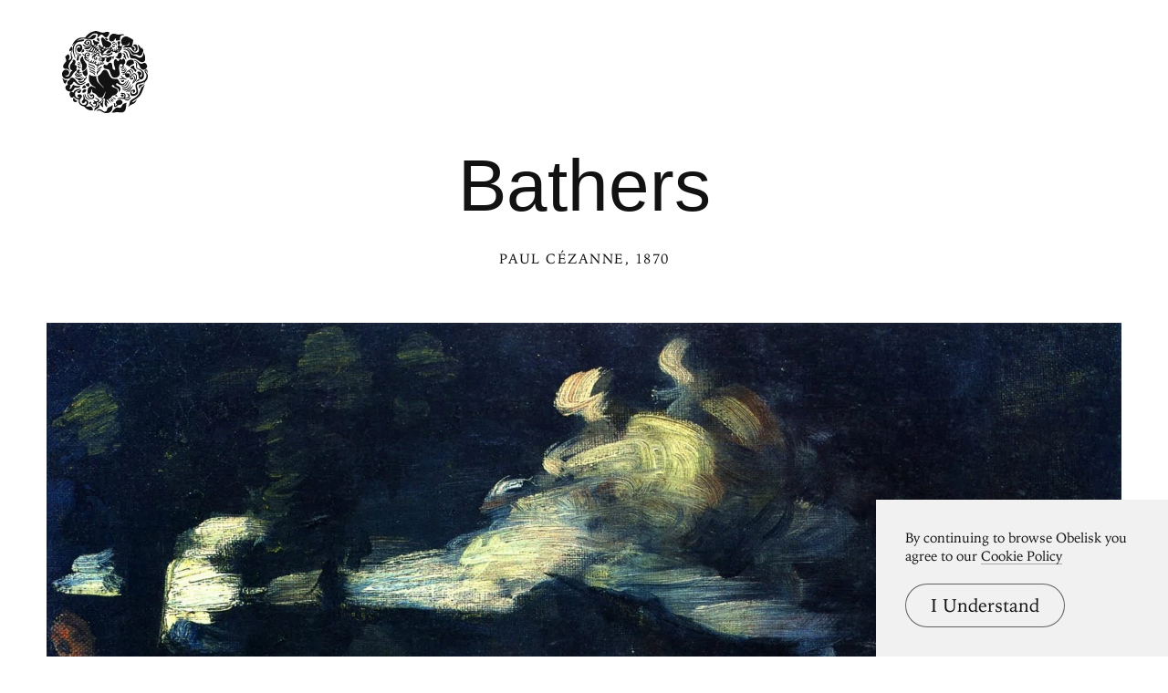

--- FILE ---
content_type: text/html; charset=UTF-8
request_url: https://www.arthistoryproject.com/artists/paul-cezanne/bathers/
body_size: 19930
content:
<!DOCTYPE html><html lang="en"><head>
	<link rel="canonical" href="https://www.arthistoryproject.com/artists/paul-cezanne/bathers/" /><script async src="https://www.googletagmanager.com/gtag/js?id=G-8NFEY5JVFM"></script><script>
	  window.dataLayer = window.dataLayer || [];
	  function gtag(){dataLayer.push(arguments);}
	  gtag('js', new Date());

	  gtag('config', 'G-8NFEY5JVFM');
	</script><script>
	  (function(i,s,o,g,r,a,m){i['GoogleAnalyticsObject']=r;i[r]=i[r]||function(){
	  (i[r].q=i[r].q||[]).push(arguments)},i[r].l=1*new Date();a=s.createElement(o),
	  m=s.getElementsByTagName(o)[0];a.async=1;a.src=g;m.parentNode.insertBefore(a,m)
	  })(window,document,'script','https://www.google-analytics.com/analytics.js','ga');
	  ga('create', 'UA-25630992-2', 'auto');
	  ga('send', 'pageview');
	</script><meta charset="utf-8"><link rel="apple-touch-icon" sizes="57x57" href="/apple-touch-icon-57x57.png"><link rel="apple-touch-icon" sizes="60x60" href="/apple-touch-icon-60x60.png"><link rel="apple-touch-icon" sizes="72x72" href="/apple-touch-icon-72x72.png"><link rel="apple-touch-icon" sizes="76x76" href="/apple-touch-icon-76x76.png"><link rel="apple-touch-icon" sizes="114x114" href="/apple-touch-icon-114x114.png"><link rel="apple-touch-icon" sizes="120x120" href="/apple-touch-icon-120x120.png"><link rel="apple-touch-icon" sizes="144x144" href="/apple-touch-icon-144x144.png"><link rel="apple-touch-icon" sizes="152x152" href="/apple-touch-icon-152x152.png"><link rel="apple-touch-icon" sizes="180x180" href="/apple-touch-icon-180x180.png"><link rel="icon" type="image/png" href="/favicon-32x32.png" sizes="32x32"><link rel="icon" type="image/png" href="/favicon-194x194.png" sizes="194x194"><link rel="icon" type="image/png" href="/favicon-96x96.png" sizes="96x96"><link rel="icon" type="image/png" href="/android-chrome-192x192.png" sizes="192x192"><link rel="icon" type="image/png" href="/favicon-16x16.png" sizes="16x16"><link rel="manifest" href="/manifest.json"><link rel="mask-icon" href="/safari-pinned-tab.svg"><meta name="msapplication-TileColor" content="#2b5797"><meta name="msapplication-TileImage" content="/mstile-144x144.png"><meta name="theme-color" content="#1a1369"><meta http-equiv="X-UA-Compatible" content="IE=edge,chrome=1"><meta name="viewport" content="width=device-width,initial-scale=1"><meta name="p:domain_verify" content="283f27f5335f9248b06670369c0f8036"/><meta name="generator" content="ProcessWire"><meta property='og:title' content='Bathers' /><meta property='og:url' content='https://arthistoryproject.com/artists/paul-cezanne/bathers/' /><meta property='og:site_name' content='Obelisk Art History' /><meta property='og:image' content='https://arthistoryproject.com/site/assets/files/11522/paul_cezanne-bathers-1870-trivium-art-history.jpg' /><meta property='og:image:width' content='1600' /><meta property='og:image:height' content='1301' /><meta property='og:description' content='Bathers is a  Post-Impressionist&nbsp;Oil on Canvas Painting created by Paul Cézanne in 1870. It lives in a private collection.  The image is in the  Public Domain, and tagged Bathers.' /><meta name='description' content='Bathers is a  Post-Impressionist&nbsp;Oil on Canvas Painting created by Paul Cézanne in 1870. It lives in a private collection.  The image is in the  Public Domain, and tagged Bathers.' /><script type='application/ld+json'>{"@context": "http://schema.org/",
		   "@type": "VisualArtwork",
		   "name": "Bathers",
		   "dateCreated":" 1870",
		   "artform": "Painting",
		   "image": "https://arthistoryproject.com/site/assets/files/11522/paul_cezanne-bathers-1870-trivium-art-history.jpg","creator": [{
					    "@type": "Person",
					    "name": "Paul Cézanne"
					  }],"artMedium": "Oil on Canvas","height": [{
				         "@type": "Distance",
				         "name": "33 cm"
				        }],"width": [{
				         "@type": "Distance",
				         "name": "40  cm"
				        }],"about": "Bathers is a  Post-Impressionist&nbsp;Oil on Canvas Painting created by Paul Cézanne in 1870. It lives in a private collection.  The image is in the  Public Domain, and tagged Bathers."}</script><title>Bathers by Paul Cézanne | Obelisk Art History</title><link rel='preload' as='image' href='/site/assets/files/11522/paul_cezanne-bathers-1870-trivium-art-history.webp' imagesrcset='/site/assets/files/11522/paul_cezanne-bathers-1870-trivium-art-history.600x0.webp 600w, /site/assets/files/11522/paul_cezanne-bathers-1870-trivium-art-history.800x0.webp 800w, /site/assets/files/11522/paul_cezanne-bathers-1870-trivium-art-history.1200x0.webp 1200w, /site/assets/files/11522/paul_cezanne-bathers-1870-trivium-art-history.webp 1600w '  imagesizes='100vw'><link rel='preload' href='/site/templates/styles/fonts/iowanoldstyleroman.woff2' as='font' type='font/woff2' crossorigin><link rel='preload' href='/site/templates/styles/fonts/iowanoldstyleitalic.woff2' as='font' type='font/woff2' crossorigin><link rel='stylesheet' type='text/css' href='/site/assets/aiom/css_a32b715b52768aa220c380ca6d28a772.css'><link rel='stylesheet preconnect' href='https://use.typekit.net/pit5tdj.css' crossorigin></head><body id='body_artists' class='proCache template_artwork '><header id='masthead' class='mobilePad'><div class='adBox'><div class='adWrap'><button class='closeAd'>Close Ad</button><script async type='text/javascript' src='//cdn.carbonads.com/carbon.js?serve=CEAIP23N&placement=arthistoryprojectcom' id='_carbonads_js'></script></div></div><button class='openMenu'><svg version='1.0' xmlns='http://www.w3.org/2000/svg' viewBox='0 0 456 436'><g><path d='M225.7 435 c-4 -1 -10 -4.1 -18.7 -9.6 -6.6 -4.1 -12.8 -4.6 -19.1 -1.3 -2.3 1.1 -4.3 1.9 -4.5 1.6 -1 -1 7 -8.7 10.2 -9.7 6.2 -2.1 14.4 0.6 22.9 7.5 5.6 4.7 8.4 5.6 13.3 4.3 5.3 -1.3 7.9 -3.8 9.3 -9.1 2.4 -9 3.6 -10.7 9.7 -13.3 7.9 -3.4 11 -5.2 16 -9.1 l4.2 -3.4 0 5.8 c0 6.9 -2.2 16.9 -4.9 22.1 -2.4 4.7 -9.1 10.9 -14 12.9 -4.3 1.9 -19.1 2.6 -24.4 1.3z'/><path d='M265.3 433.2 c-1.9 -1.2 15.7 -22.4 21 -25.2 4.3 -2.3 4.7 -2.3 13 -1 11.8 1.8 13.5 1 18.2 -8.6 2.3 -4.6 5 -8.5 7.1 -10.1 3.1 -2.3 17.2 -7.8 18.1 -7 0.1 0.2 -0.2 1.9 -0.8 3.8 -0.5 1.9 -1.2 8.1 -1.5 13.9 -0.9 16.9 -5.1 26.4 -14 31.6 -4.9 2.9 -5.5 2.9 -30.9 0.8 -4.8 -0.4 -8.9 -0.1 -13.1 1 -6.5 1.7 -15.1 2.1 -17.1 0.8z'/><path d='M172 420.8 c0 -7.7 2.8 -12.5 9.9 -17.1 7.7 -4.9 8.9 -6.4 11.7 -14.2 2.4 -6.5 2.4 -6.6 0.4 -6 -1.3 0.4 -2 0.2 -2 -0.7 0 -2.4 2.3 -4.4 6.9 -6.2 6.4 -2.5 12.8 -7.2 15.8 -11.7 3.2 -4.8 2.4 -5.9 -2.3 -3.4 -3 1.6 -3.7 1.7 -4.5 0.4 -1.7 -2.7 -1.5 -2.8 9.4 -5.5 3.7 -0.9 7.2 -7.1 9.2 -16.4 0.9 -4.1 2.7 -9.4 4 -11.9 1.4 -2.4 2.3 -4.6 2 -4.9 -1.1 -1.1 -4.5 3.3 -6.6 8.6 -8.1 20.4 -14.4 26.1 -25.5 22.7 -5.8 -1.8 -9.5 -4.9 -15.8 -13.2 -5.1 -6.7 -8.5 -9.2 -16.4 -11.8 -6.4 -2 -8.2 -5 -9 -14.2 -0.7 -9 -2.8 -8.4 -3.7 1.2 -0.5 6.1 -1.2 8.1 -3.6 11.1 -1.6 2 -2.9 3.8 -2.9 3.9 0 0.1 0.5 1.6 1.1 3.4 1.5 4.3 4.1 5.6 6.4 3.1 2.8 -3.1 8.5 -2.7 11.9 0.9 5.4 5.6 4.1 15.5 -2.5 20.4 -3.8 2.8 -11 3.3 -16.3 1.3 -8.8 -3.4 -16.5 -15.3 -15.2 -23.3 0.4 -2.1 1 -9.2 1.5 -15.8 0.5 -6.6 1.4 -13.2 2 -14.7 1.7 -4.5 8 -10.6 12.8 -12.4 5.2 -2 6.2 -1.8 20.6 5.1 4.8 2.3 8.7 3.9 8.7 3.5 0 -1.6 -4.6 -5.2 -11 -8.6 -9.5 -4.9 -17.1 -12.7 -21.7 -22.2 -3.5 -7.1 -3.8 -8.3 -4.1 -18.1 -0.3 -8.9 0.9 -20.9 2.4 -23.3 0.2 -0.4 1.6 0.5 2.9 1.8 4.7 4.7 11 6.7 22.8 7.2 l10.7 0.5 0 4.6 c0 2.5 0.7 7.4 1.5 10.9 2.7 11.6 5.5 15.5 22.6 32.2 14.7 14.3 18.5 17.3 14.2 11 -0.9 -1.4 -6 -7 -11.2 -12.5 -5.3 -5.5 -10.8 -12.4 -12.4 -15.2 -3.6 -6.7 -6.7 -19.1 -6.7 -26.8 l0 -6.1 3.7 -1.3 c5 -1.8 13.1 -10.2 17 -17.6 6.5 -12.2 14.3 -16.1 23.2 -11.5 4.7 2.3 8.7 6.9 11.4 13 7.2 16.2 10.2 21.4 15 26.3 5.9 6 8.2 6.7 23.1 6.7 12.1 0 14 1.3 19.8 13.2 3.5 7.4 5.5 10.3 8 11.8 3.6 2.2 10.9 2.7 15.1 1.1 3.3 -1.3 9.4 -6.7 12.9 -11.5 3.1 -4.3 3.8 -2.8 1.4 2.9 -1.9 4.5 -9.8 12.9 -14.1 14.9 -4.6 2.2 -14 2 -19.4 -0.4 -2.4 -1.1 -6.5 -3.6 -9.1 -5.5 -5.6 -4.1 -7.3 -4.3 -9.4 -1.3 -3.5 5 -0.3 9.9 8.2 12.7 5.9 2 11.6 7.2 13 11.8 1.9 6.4 -1.2 15 -6.9 19.2 l-2.7 2 0.5 -6.3 c0.7 -8.7 -1.1 -12 -8.5 -15.2 -10.8 -4.7 -12.7 -5.9 -14.4 -9.2 -3.6 -7.2 -8.5 -9.4 -12.2 -5.3 -3.6 3.9 0.5 8.4 10.4 11.6 10.3 3.3 15.8 6.4 18.1 10.2 4.6 7.4 2 17.6 -6.2 24.7 -4.6 3.9 -13.3 7.6 -17.9 7.6 -2.5 0 -3.2 0.6 -4.5 3.8 -2.3 5.4 -7.1 10 -13.8 13.2 l-5.9 2.8 2.5 1.6 c1.3 0.9 3.6 3.9 5.1 6.6 1.5 2.7 3.8 5.8 5.3 7 2.5 2 2.6 2 0.3 2 -2.2 0 -7 -4.3 -13.2 -11.8 -1.9 -2.4 -3.4 -3.2 -5.7 -3.2 -4.6 0 -5.2 2.6 -1.3 5.6 1.7 1.3 3.6 4.1 4.2 6.2 0.7 2 2.4 4.9 3.8 6.5 l2.6 2.7 -2.8 0 c-2.6 0 -8.6 -4.9 -8.6 -7.1 0 -0.4 -0.9 -1.3 -1.9 -1.8 -1.9 -1 -1.9 -1 0 3.8 4.1 10.8 4.9 23.1 1.5 23.1 -2 0 -7.6 -6.7 -9.9 -11.9 -1.6 -3.8 -1.8 -5.7 -1.3 -12.7 0.6 -7.6 1.4 -11.4 3.1 -15.6 0.5 -1.2 -0.4 -2.3 -3.2 -4.2 -5 -3.5 -5.9 -3.3 -6.7 1.2 -0.7 4.7 -6.2 12.2 -11.1 15.2 -1.9 1.2 -3.5 2.5 -3.5 2.9 0 0.4 1.3 1.7 3 2.9 l2.9 2.2 1 -3.6 c1.2 -4.4 5.2 -11.3 8 -13.8 2.7 -2.5 2.6 -1.5 -0.5 7.5 -2.8 7.9 -3.5 19 -1.5 22.7 1.7 3.1 1.4 8.2 -0.4 8.2 -0.9 0 -4.3 -2.6 -7.5 -5.8 -5.8 -5.6 -6 -6 -6 -10.9 0 -8.2 -3.9 -9.8 -6.1 -2.4 -0.9 3.1 -0.8 4.3 0.5 6.9 2.1 4 2 5.5 -0.4 10.1 -2.4 4.8 -6.1 7.9 -13.4 11.5 -5.3 2.6 -10.6 7.8 -10.6 10.4 0 0.7 -0.4 1.2 -1 1.2 -0.5 0 -1 -2.3 -1 -5.2z m-11.2 -66.3 c3.5 -2.9 4.6 -6.3 3.2 -10 -1.3 -3.3 -3 -2.9 -5.1 1.3 l-1.6 3.1 -3.3 -1.7 c-4.9 -2.5 -7.3 -6.3 -7.4 -11.6 -0.1 -4.9 0 -4.9 -6.2 -2.6 -1.9 0.8 -2 1.3 -1.3 6.5 0.9 6.7 4.4 11.7 10.5 15.2 5 2.9 7.6 2.9 11.2 -0.2z'/><path d='M150 421.3 c-4.2 -0.6 -14.3 -4.5 -18 -6.8 -2 -1.2 -6 -4.9 -9.1 -8.2 -4.6 -5 -6.2 -6.1 -9.8 -6.7 -6.5 -1 -13.3 -4.9 -18.3 -10.5 -5.3 -5.9 -7.3 -11.8 -6.5 -19.4 l0.5 -5.3 -5.7 -1.2 c-6.2 -1.3 -13.5 -5.8 -17.2 -10.7 -1.3 -1.7 -2.4 -3.2 -2.6 -3.4 -0.2 -0.3 -1.4 0.6 -2.7 1.8 -3.5 3.3 -9.4 3.8 -12.9 1.1 -8.2 -6.5 -10 -22.4 -3.2 -27.8 l2.4 -1.9 -6 -0.6 c-7.8 -0.7 -14.5 -4.1 -18.6 -9.5 -3.3 -4.4 -5 -11.2 -3.9 -15.6 1.1 -4.2 5.5 -8.5 10.4 -10 2.6 -0.8 4.2 -1.5 3.7 -1.5 -1.9 -0.2 -4.5 -5.8 -4.5 -9.9 0 -5.2 3.4 -10.2 8.7 -12.7 3.4 -1.6 4.2 -2.5 4.3 -4.6 0 -6 7.4 -10.6 15.2 -9.6 5.6 0.8 10.5 4.5 17.3 13.4 13.2 17.1 17.8 20.2 27.5 18.9 5.9 -0.8 8.6 -1.9 15.5 -6.2 9.8 -6.1 14.2 -5.6 6.8 0.8 -10.4 9 -17.3 12 -27.5 11.9 -9.1 0 -14.4 -2.5 -23.4 -11.1 -4.1 -3.9 -8.2 -7 -9.2 -7 -1.3 0 -2.8 2 -4.8 6.2 -3.2 6.8 -8.4 11.3 -14 12.4 l-3.4 0.6 2 2.5 c3.1 4 2.6 8 -1.6 11.9 -3.5 3.3 -3.4 3.9 0.6 4.6 4.5 0.7 6.7 -1.1 10 -8.7 1.8 -4.1 4.4 -8.6 5.7 -9.9 l2.4 -2.5 6 2.9 c7.3 3.4 15.1 4.4 24.4 3.1 3.8 -0.6 7.1 -0.8 7.3 -0.6 1 1 -3.6 7 -6.8 8.6 -3.8 2.1 -14.1 2.6 -19.8 1 -3.1 -0.9 -3.3 -0.8 -4.7 2.6 -2.8 6.7 -8.3 13 -13.7 15.7 -3.2 1.6 -4.4 2.6 -3.1 2.6 1.1 0 4.1 1.1 6.7 2.5 l4.7 2.5 1 -2.8 c3.2 -8.3 10.7 -13.1 25.6 -16.1 12.1 -2.5 11.3 -2.5 11.3 -0.6 0 2.1 -3.4 4 -11.9 6.9 -13.1 4.4 -18.3 10.6 -18.3 21.6 0 7.7 3.1 14.2 8.2 17.7 5.1 3.3 11.1 4.1 14.5 1.9 3.6 -2.4 3.1 -3.3 -2.2 -3.9 -5.3 -0.6 -7.3 -2.5 -7.3 -7.2 0 -6.3 8.4 -10.2 16.4 -7.5 9.8 3.2 10.1 13.7 0.6 22.8 -3.7 3.5 -4.4 4.8 -4.8 9 -0.9 9.5 4 17.5 13.3 21.8 11.2 5.3 22.1 1.1 23.2 -9 0.5 -3.8 0.2 -4.8 -2 -7 -3.4 -3.3 -4.4 -3.3 -5.2 0.4 -0.9 4 -6.7 9 -10.6 9 -4.1 0 -7.9 -3.9 -7.9 -8.1 0 -2.5 1 -4.2 4.4 -7.4 2.3 -2.3 4.5 -5.4 4.8 -6.9 0.5 -2.7 -0.6 -17.5 -1.8 -23.1 -0.6 -3 -0.6 -3 1.5 -1.1 2.4 2.2 5.6 10.4 7.8 19.9 1.3 5.6 1.9 6.7 3.6 6.7 1.1 0 3.9 1.1 6.3 2.5 4.8 2.8 8.4 9.1 8.4 14.5 0 5.1 -3.5 11.4 -8.1 14.6 l-4.1 2.8 2.3 1.9 c1.7 1.4 3.2 1.7 5.9 1.3 11.4 -2 14.7 -1.9 19 0.5 5.3 3 8 7.5 8.7 14.4 l0.6 5.5 -5.9 -0.1 c-3.2 -0.1 -7 -0.4 -8.4 -0.6z'/><path d='M165.3 403.3 c-2.1 -0.4 -4.4 -2.7 -8.6 -8.7 -1 -1.5 -3.5 -3.5 -5.7 -4.6 -6.6 -3.4 -8.9 -8.9 -5.2 -12.3 2.1 -1.9 7.2 -2.3 8.9 -0.6 1.4 1.4 0.4 5.9 -1.3 5.9 -0.7 0 -1.7 -0.8 -2.3 -1.7 -0.5 -1 -1.3 -1.5 -1.6 -1.1 -1.2 1.2 0.3 3.8 2.8 4.7 3.6 1.4 8.4 5.9 10.8 10.1 3.7 6.5 9.6 7.3 14.9 2 2.2 -2.2 2.7 -7.9 0.8 -9.8 -1.7 -1.7 -5.3 -1.5 -6.8 0.3 -1.5 1.8 -4.3 0.6 -6.7 -3.2 -1.6 -2.4 -1.6 -2.6 0.2 -3.9 1 -0.8 3.2 -1.4 4.8 -1.4 l2.9 0 -2.6 -3.1 c-1.7 -2 -2.6 -4.3 -2.6 -6.5 l0 -3.5 3.5 3.5 c4.3 4.3 10.3 5.5 15.8 3.2 6.3 -2.6 4.6 -6.2 -5.5 -12 -4.2 -2.4 -7.6 -6.1 -6.6 -7.1 0.2 -0.3 4.9 1.8 10.5 4.5 8 4 10.3 5.6 11.3 8 2.4 5.9 -0.9 11.2 -8.4 13.1 l-4.4 1.1 1.5 3.6 c1.9 4.6 1.2 9.4 -2.1 13.7 -4.1 5.4 -10.3 7.4 -18.3 5.8z'/><path d='M278.1 402.4 c-2.1 -1.5 -2.3 -2.2 -1.8 -7.7 0.4 -4.3 0.1 -6.6 -0.9 -8.2 -1.3 -2.1 -1.3 -2.3 0.7 -2.8 1.2 -0.3 3.2 -0.2 4.5 0.3 2 0.8 2.4 1.7 2.4 4.8 0 2.1 -0.7 4.7 -1.5 5.8 -1.8 2.4 -1.9 3.4 0 3.4 0.8 0 1.9 -0.9 2.5 -2 0.8 -1.5 2.1 -2 5 -2 2.2 0 4 -0.3 4 -0.7 0 -0.4 -1.4 -2.2 -3.1 -3.9 -2.5 -2.6 -3.3 -4.4 -3.7 -8.3 -0.4 -4.7 -0.2 -5.3 2.7 -8 4.6 -4.3 14.7 -9.1 19.1 -9.1 3.7 0 6.1 1.7 7.3 5.3 0.4 0.9 1.3 1.7 2.1 1.7 2.6 0 4.9 4.6 4.3 8.5 -1.3 7.8 -8.7 13.4 -17.9 13.5 -4.2 0 -6.9 1.3 -8 3.8 -0.5 1.3 -11.6 7.2 -13.6 7.2 -0.9 0 -2.8 -0.7 -4.1 -1.6z'/><path d='M352 401.5 c0 -0.3 1.4 -3.3 3.1 -6.6 1.7 -3.4 3.7 -9.6 4.5 -13.8 2.1 -11.2 2.4 -11.5 23.5 -24.1 5.1 -3 12.2 -8.5 16 -12.1 7.6 -7.5 12.3 -16.2 18.3 -33.9 3.5 -10.4 7.4 -16 11 -16 0.7 0 2.5 -1.7 3.9 -3.7 2.6 -3.8 6.7 -7.1 6.7 -5.5 0 1 -11.6 31.1 -15.7 40.8 -7.5 17.5 -15.9 25.9 -43.9 43.7 -2.3 1.4 -5.2 4 -6.5 5.8 l-2.3 3.2 4.3 -0.6 c5.8 -0.7 12.9 -5.3 17.1 -10.9 1.9 -2.6 3.6 -4.5 3.8 -4.3 0.2 0.2 -0.3 2.7 -1.2 5.7 -2.7 9.1 -9.5 15.7 -20.3 19.2 -5.6 1.9 -15.7 8 -18.7 11.4 -1.8 2.1 -3.6 2.9 -3.6 1.7z'/><path d='M64.4 376.2 c-5.6 -3.5 -7.9 -11.4 -5 -17.1 2.8 -5.3 4.1 -5.5 6.1 -1.1 2.3 5 8 10.4 12.9 12 4.3 1.4 4.4 1.9 1.1 5 -3.4 3.2 -10.9 3.8 -15.1 1.2z'/><path d='M260.8 371 c-2.7 -2.8 -4.6 -5.5 -4.3 -6 1.3 -2.1 4.1 -0.8 8.7 4 2.6 2.8 5.5 5 6.3 5 0.9 0 1.3 0.5 1 1 -0.3 0.6 -2 1 -3.7 1 -2.5 0 -4.2 -1.1 -8 -5z'/><path d='M265.3 364.5 c-5.1 -5.6 -5.4 -6.5 -2 -6.5 1.6 0 12.7 10.1 12.7 11.6 0 0.2 -1.3 0.4 -2.9 0.4 -2.1 0 -4 -1.3 -7.8 -5.5z'/><path d='M340.7 368.6 c-2.1 -0.8 -5.9 -3 -8.5 -5.1 -3.9 -3 -5.3 -3.6 -8.2 -3.2 -1.9 0.3 -6.5 0 -10.2 -0.6 -5.7 -0.9 -7.6 -0.8 -12.1 0.6 -7.5 2.4 -8.5 2.2 -5.6 -0.9 4.3 -4.6 8.3 -5.6 19.5 -4.9 l10 0.7 3.2 -3.7 c3.6 -4 4.2 -8.7 1.7 -13.4 -1.8 -3.6 -3.2 -4.1 -10.8 -4.1 -7.8 0 -9.4 -0.9 -6.8 -3.7 1.7 -1.8 2.8 -2 8.8 -1.6 3.7 0.3 7.9 1 9.2 1.7 5.9 2.7 8.7 11.9 5.8 18.8 l-1.5 3.6 3.7 0.4 c8.8 1.2 14.1 -1.7 14.1 -7.9 0 -4.6 -6.2 -11.3 -10.6 -11.3 -2.6 -0.1 -2.7 -0.2 -1 -1.1 1 -0.6 3.8 -0.9 6.1 -0.6 9.2 1 14.4 8.7 11.4 17 -2.2 6.3 -5.6 8.2 -14.2 8 -4 -0.1 -8.5 -0.4 -10.1 -0.5 -4.8 -0.5 -4 1.8 1.6 4.6 3.4 1.7 6.8 2.6 10 2.6 4.2 0 5.2 -0.5 9 -4.1 6.4 -6.1 8.9 -7.9 10.9 -7.9 1.5 0 0.6 1.6 -4 7.3 -8.8 10.6 -12.7 12.3 -21.4 9.3z'/><path d='M142 365.1 c-5.2 -1.6 -10.8 -5.1 -14.3 -9 -3.9 -4.3 -7.7 -14.6 -7.7 -20.8 0 -3.1 0.2 -3.4 1.5 -2.3 0.8 0.7 2.2 3.8 3.1 6.9 3.4 11.8 7.5 16.7 18.9 22.4 6 3.1 6.6 3.6 4 3.6 -1.6 -0.1 -4.1 -0.4 -5.5 -0.8z'/><path d='M279 361.3 c-0.8 -0.3 -2.6 -1.6 -4 -2.8 -1.4 -1.2 -3.8 -3 -5.5 -3.8 -2.6 -1.3 -2.8 -1.6 -1.2 -2.3 3 -1.1 9.1 1.3 13.8 5.6 l4.4 3.9 -3 0 c-1.6 0 -3.7 -0.3 -4.5 -0.6z'/><path d='M285.7 346.9 c-3.2 -1.6 -5.5 -3.4 -5.2 -3.9 0.3 -0.5 2.4 -1.5 4.7 -2.2 3.9 -1.1 4.2 -1.1 6.4 1.6 2.5 2.9 3.2 7.6 1.2 7.6 -0.7 -0.1 -3.9 -1.4 -7.1 -3.1z'/><path d='M314 348.8 l-2.5 -1.1 3.3 -0.9 c4.6 -1.3 4.4 -4.1 -0.3 -3.2 -4.4 0.8 -4.4 0 0 -4.2 4 -4 8.4 -4.5 11.5 -1.4 2.7 2.7 2.5 6.6 -0.5 9.5 -2.6 2.7 -7.1 3.2 -11.5 1.3z'/><path d='M371.4 345.1 c-3.3 -1.5 -8.3 -7.8 -9 -11.6 -1.5 -8 3.1 -16.6 10.8 -20.4 8.7 -4.2 14.8 -1.8 14.8 5.8 0 5.2 -3.1 9.1 -7.4 9.1 -5 0 -7.9 -4.2 -3.6 -5.3 2.3 -0.6 2.7 -3.5 0.5 -4.3 -2.1 -0.8 -7.4 1.5 -8.5 3.7 -3.1 5.7 1.8 12.9 8.8 12.9 8.4 0 15.3 -4.4 17.3 -11.1 1.2 -3.8 0.8 -6.4 -3.1 -20.8 -2.6 -9.8 -2.6 -15.6 0.3 -21.1 3.1 -6.2 6.8 -8.3 18.9 -10.8 14.8 -2.9 21.3 -5.6 27.4 -11.4 8.1 -7.6 12 -19.2 9.4 -27.4 -0.7 -2.2 -3 -6.4 -5.1 -9.4 -2.1 -3 -4.1 -6.7 -4.5 -8.3 -1.9 -8.1 7.4 -14 13.1 -8.2 2.6 2.5 3 5.6 1.9 12.8 -1 5.5 -2.8 4 -3.4 -2.9 -0.4 -5.3 -0.7 -5.9 -2.9 -6.2 -2.3 -0.4 -4.1 1.1 -4.1 3.4 0 0.6 2.3 4 5.1 7.5 7.1 8.9 8.3 11.9 7.6 20.4 -0.8 10.6 -4 18 -10.2 24.1 -3.6 3.4 -5.7 6.4 -6.4 9.1 -1.6 5.8 -4.3 8.8 -13.6 14.8 -8 5.2 -10.8 8 -13.4 14 l-1.3 3 -1.5 -4 c-2 -5.5 -1.2 -12.1 1.9 -15.1 1.8 -1.8 4.1 -2.6 9.9 -3.4 9.8 -1.2 12.6 -2.5 15 -7.2 2.8 -5.4 2.4 -5.9 -2.4 -3.9 -2.4 1.1 -9.5 3.3 -15.8 5.1 -21.8 6.2 -22.7 7.6 -16.8 28.2 5.8 20.3 3.3 28.8 -10.2 35.6 -6.9 3.5 -15.6 5 -19.5 3.3z'/><path d='M85 327.8 c-6.3 -3.2 -6.2 -5.9 0.2 -7.5 3.2 -0.8 5.9 -2.3 8.2 -4.7 3.5 -3.8 7.2 -4.7 8.3 -2 1.7 4.4 -5.7 16.4 -10.1 16.4 -1.2 0 -4.2 -1 -6.6 -2.2z'/><path d='M109.1 326.6 c-1.6 -2 -0.9 -7.7 1.4 -11.3 2.3 -3.5 8 -5.6 13.3 -5 5.9 0.6 6.8 1.8 4.5 5.3 -1 1.5 -2.2 4.2 -2.8 5.8 -1.1 3.5 -4.3 5.3 -10.7 6.2 -3.3 0.5 -4.7 0.2 -5.7 -1z'/><path d='M355.1 320.3 c3.1 -3.2 6.9 -8.4 8.4 -11.4 5.6 -11.1 13 -20.9 15.6 -20.9 0.5 0 -0.6 2.1 -2.5 4.8 -1.8 2.6 -4.8 7.6 -6.6 11.2 -7.8 15.8 -10.8 19.3 -18 21.5 -2 0.6 -1.4 -0.4 3.1 -5.2z'/><path d='M339 322 c0.6 -1.2 4.2 -3.5 7.8 -5.1 8.7 -3.9 9.7 -4.9 14.3 -14 4.5 -9.1 7.7 -11.6 4.7 -3.7 -5.9 15.7 -12 21.6 -24.6 24.3 -3.2 0.7 -3.3 0.6 -2.2 -1.5z'/><path d='M324 314.8 c-4.1 -0.9 -4.3 -1.1 -2.5 -2.4 1.2 -0.9 4.5 -1.4 9 -1.4 3.9 0 9.2 -0.7 11.8 -1.6 5.8 -2 12.7 -9.2 18.1 -19.2 3.3 -6 6.1 -9.1 7.1 -8 0.7 0.7 -8.9 18.8 -12.3 23.2 -5.2 7 -12.4 10.6 -20.6 10.5 -3.3 -0.1 -8.1 -0.6 -10.6 -1.1z'/><path d='M319 304.8 c0 -1.8 4.1 -3.8 7.9 -3.8 1.5 0 5.1 -0.7 8 -1.6 6.9 -2 11.5 -6.8 17 -17.4 4.8 -9.4 6.7 -12 8.8 -12 1.1 0 1.1 0.4 -0.1 2.3 -0.7 1.2 -3.3 6.7 -5.7 12.1 -7 16.3 -12 20.2 -27.4 21.3 -7.1 0.5 -8.5 0.4 -8.5 -0.9z'/><path d='M107.3 303.3 c-2.3 -0.9 -1.4 -3.1 3.8 -8.7 6.1 -6.7 8.2 -7.6 11.4 -4.6 2.8 2.6 5.9 9.4 5.2 11.3 -0.3 0.8 -2.3 1.7 -4.4 2 -4.4 0.8 -14.2 0.8 -16 0z'/><path d='M132.7 293 c-5.6 -3.5 -7.7 -7.1 -5.6 -9.6 2 -2.4 11.1 -7.4 13.6 -7.4 5.2 0 7.1 11.1 2.9 17.4 -2.2 3.4 -5.1 3.3 -10.9 -0.4z'/><path d='M316.1 293.1 c-1.9 -1.2 -0.5 -1.7 6.8 -2.5 3.6 -0.4 7.7 -1.4 9.1 -2.1 4 -2.1 8.6 -7.8 12.4 -15.4 3.8 -7.5 8.1 -13.1 10 -13.1 1.4 0 -10.9 24.6 -14 28.2 -3.2 3.6 -9.4 5.8 -16.4 5.8 -3.6 0 -7.1 -0.4 -7.9 -0.9z'/><path d='M13.4 278.1 c-3.4 -2.1 -5.8 -7 -6.8 -14.3 -0.4 -2.6 -1.6 -5.8 -2.7 -7.2 -1.1 -1.4 -1.7 -3 -1.4 -3.6 1.3 -2.1 4.5 -0.9 7.5 3 3.1 3.9 3.3 4 9.5 4 8.2 0 9.4 1.3 6.4 7.2 -2.7 5.4 -7.8 12.8 -8.7 12.8 -0.4 0 -2.1 -0.9 -3.8 -1.9z'/><path d='M373.7 279.4 c-1.1 -1.1 1.3 -7.8 5.2 -14.2 5 -8.3 6 -13.6 3.6 -19.7 -1.6 -4.4 -5.3 -7.5 -8.8 -7.5 -4.5 0 -8.9 7.8 -7.2 12.9 1.2 3.8 4.7 2.2 4.9 -2.3 0.1 -1.6 0.7 -2.1 3.1 -2.1 2.3 0 3.2 0.6 3.9 2.8 2.4 6.7 -8.4 11.7 -14.7 6.7 -4.9 -3.9 -4.6 -14 0.8 -19 3.7 -3.5 11 -3.9 15.4 -0.8 5.9 4 7.6 7.2 7.5 14.1 0 6.2 -1.6 11 -6.4 18.7 l-2.2 3.5 3.7 -4 c7.7 -8.2 11.9 -21.5 9.6 -30.1 -2.4 -8.7 -7.3 -11.4 -14.3 -7.8 -3.2 1.7 -8.4 1.1 -7.2 -0.7 1.1 -1.9 10.7 -5.9 14.1 -5.9 3.9 0 8.8 3.9 11 8.9 1.1 2.4 1.7 6.6 1.7 12.6 0.1 10.7 -1.5 14.6 -9.8 23.3 -5.3 5.6 -13 11.5 -13.9 10.6z'/><path d='M94.5 274.6 c-3.6 -1.6 -9.1 -7.3 -8.1 -8.3 0.3 -0.4 2.8 -0.1 5.4 0.7 6.2 1.8 11.2 1.5 17.3 -1.1 6.2 -2.7 9.3 -6.3 7.8 -9 -1.3 -2.5 -0.6 -3.5 3 -4.2 1.8 -0.4 3.7 -1.8 4.7 -3.4 2.4 -3.8 5.6 -7.3 6.7 -7.3 1.1 0 -0.1 5.6 -2 9.4 -0.9 1.6 -2.9 4.4 -4.7 6.1 -1.7 1.7 -4.3 5.2 -5.8 7.7 -1.4 2.6 -4.4 5.8 -6.6 7.3 -4.9 3.2 -13.2 4.2 -17.7 2.1z'/><path d='M317.4 270.9 c-2 -1 -5.4 -5.8 -5.4 -7.7 0 -0.5 1.9 -0.7 4.4 -0.5 2.9 0.4 5.5 0 7.9 -1.2 4 -1.9 5.7 -1.4 5.7 1.6 0 2.8 -2.6 7.5 -4.5 8.3 -2.3 0.9 -5.6 0.6 -8.1 -0.5z'/><path d='M393.4 268.2 c2 -4 11.2 -12.2 13.5 -12.2 2.2 0 5.1 2.5 5.1 4.4 0 0.7 -3.6 2.7 -7.9 4.4 -4.4 1.8 -8.5 3.9 -9.1 4.7 -2.1 2.5 -3.1 1.7 -1.6 -1.3z'/><path d='M87.2 261.5 c-1.8 -1.5 -3.2 -3.2 -3.2 -3.9 0 -0.7 -1.8 -1.8 -4 -2.5 -4.9 -1.4 -12.9 -8.6 -11.3 -10.2 0.7 -0.7 3 0 7.4 2.3 5.4 2.8 7.3 3.3 13.3 3.3 7.9 -0.1 11.9 -1.7 17.4 -6.8 3.1 -3 3.2 -3 3.2 -0.8 0 2.3 -4.1 6.8 -9.3 10.4 -1.5 1 -2.7 2.2 -2.7 2.7 0 1.5 3.7 1.2 6.9 -0.4 3.2 -1.7 9.1 -8.1 9.1 -9.8 0 -0.9 0.3 -0.9 1.1 -0.1 1.5 1.5 0.4 5.5 -2.5 9 -3.4 4 -11.6 8.3 -17.4 9 -4.2 0.5 -5.2 0.2 -8 -2.2z'/><path d='M330 255.6 c-4.4 -2.2 -4.6 -2.2 -7.5 -0.4 -4.6 2.8 -12.5 2.4 -15.9 -0.7 -1.4 -1.3 -2.6 -3.1 -2.6 -3.9 0 -1.3 0.5 -1.3 3.3 0.4 3.8 2.3 8.5 2.6 11.3 0.6 1.9 -1.4 1.8 -1.5 -0.8 -4.3 -4.6 -4.9 -6.2 -11.3 -2.8 -11.3 1.1 0 2 0.7 2 1.5 0 3.8 3 7.4 7.1 8.5 2.2 0.6 5.7 2.7 7.8 4.6 2.1 1.8 4.8 3.4 6 3.4 1.2 0 3.2 0.5 4.4 1.2 2.1 1.1 2.1 1.1 0.2 1.9 -3.6 1.4 -7.9 0.9 -12.5 -1.5z'/><path d='M411.5 254.7 c-2 -2 -3.5 -4.7 -3.8 -6.8 -0.3 -1.9 -1 -6.9 -1.6 -11.2 -1.1 -8 -2.9 -12.6 -6.3 -16.4 l-2 -2.1 3 -1.6 c6.9 -3.6 16.4 -1 19.7 5.3 2.5 5 1.9 8.2 -2.1 11.6 -3 2.5 -3.7 3.8 -3.8 7 -0.1 3.4 0.2 4 2.1 4.3 4.9 0.7 9.3 -7.8 9.3 -17.8 0 -9.8 -4.9 -15.8 -18 -21.7 -7.6 -3.5 -11.3 -6.2 -13.3 -9.8 -0.6 -1.1 -1.4 -7 -1.7 -13.2 -0.5 -10 -0.8 -11.4 -2.9 -13.7 -2 -2.1 -2.1 -2.6 -0.8 -2.6 3 0 6.9 2.4 8.3 5.2 1.2 2.2 1.3 4.8 0.8 11.1 -1 12.5 0.1 14.3 11.3 19.1 5 2.2 11.5 5.5 14.4 7.5 18.7 12.7 14.1 49.1 -6.2 49.1 -2.2 0 -4.1 -1 -6.4 -3.3z'/><path d='M16 253.7 c-1.9 -0.6 -5.6 -3.2 -8.2 -5.8 -13.4 -13.4 -8.5 -36.8 8.7 -41.9 8.1 -2.4 18 2.5 20.4 10 3.5 11.1 -4.8 21.8 -16.1 20.8 -4.1 -0.4 -4.6 -0.3 -3.6 0.9 3.2 3.9 10.7 5.4 15.1 3.2 5 -2.6 7.7 -6.3 10.3 -14.3 2.1 -6.2 3.6 -9 6.6 -11.8 2.1 -2.1 4.8 -3.8 6 -3.8 1.4 0 0.2 -1 -3.3 -2.7 -7.1 -3.6 -9.9 -8.4 -9.9 -16.8 0 -7.7 2.4 -13 9.6 -21.2 5.6 -6.3 6.2 -8.1 4.9 -13.5 -0.6 -2.1 -0.3 -2.9 1.4 -3.8 4.9 -2.6 13.6 2.1 14.3 7.8 0.5 4.6 -1.1 11.5 -3.6 15.3 l-2.5 3.7 3.8 0.6 c5.7 0.9 8.6 4.6 8.6 11.1 0 4.1 -0.6 6.1 -2.4 8.6 l-2.4 3.2 2.7 -0.7 c1.8 -0.4 2.6 -0.2 2.6 0.6 0 2.4 -3.8 7.6 -7.7 10.4 -6.8 5.2 -11.7 10.9 -15.8 18.4 -8.3 15.3 -18.5 23.1 -29.9 22.9 -3.4 -0.1 -7.7 -0.6 -9.6 -1.2z'/><path d='M271.2 246.3 c-5.9 -2.9 -9.9 -9.7 -15.2 -25.8 -5.1 -15.4 -6 -16.3 -20.4 -18.5 -8.7 -1.4 -11.9 -3.1 -14 -7.4 -2 -4.2 -2 -7.6 -0.2 -12.1 2.2 -5.1 4.9 -6.1 8.2 -3 2.8 2.6 7.1 3.3 10.4 1.5 1.1 -0.6 3.4 -3.2 5.2 -5.8 4.2 -6.2 5.5 -7.1 10.4 -7.2 7.7 0 10.6 5.3 12 22.3 0.4 5.5 1.3 8.7 2.8 10.9 2.3 3.4 8.5 6.4 11.1 5.5 2.3 -1 1.8 -4.5 -2.6 -18.4 -5 -15.6 -5.5 -24.4 -1.9 -31.8 4.5 -9.4 9.6 -9.8 15.3 -1.2 2 3.1 4.4 5.7 5.1 5.7 1.6 0 5.2 -4.2 7.8 -8.9 2 -3.6 3.5 -3.8 8.9 -1 4.4 2.2 6.2 1.6 7.4 -2.2 0.8 -2.4 4.7 -3.4 7.4 -2 5.4 2.9 8.9 17.7 5.7 24 -0.9 1.7 -2.7 3.7 -4 4.2 -2.1 1 -2.3 1.8 -2.2 6.3 0.2 8.4 -4 13.7 -10.9 13.9 -4 0.1 -8.5 -2.7 -8.5 -5.3 0 -2.1 1.5 -2.7 2.5 -1 1.1 1.8 7.1 1.1 9 -1 4.2 -4.6 0.1 -13 -6.3 -13 -10.3 0 -13.6 14.3 -9.1 39 1.2 6.9 1.8 13 1.5 15.4 -0.8 4.6 -4.8 10.5 -9.4 13.6 -6.8 4.7 -19.8 6.4 -26 3.3z'/><path d='M342 246.2 c-4.2 -2 -7 -7.1 -7 -12.6 0 -3.5 -0.2 -3.8 -2.2 -3.1 -4.5 1.5 -11.8 1.8 -11.8 0.5 0 -2.1 3.3 -3.9 7.3 -4 5.6 0 9.2 -2.4 13.4 -8.7 2.8 -4.2 4.8 -6.1 7.7 -7.2 2.1 -0.8 4.9 -2.5 6.2 -3.8 6 -6 17.5 -3.1 21 5.3 2.3 5.5 1.5 9.4 -2.1 9.4 -0.1 0 -0.5 -1.9 -0.8 -4.2 -1 -7.1 -7.9 -11.6 -14.1 -9.2 -2.4 0.9 -2 1.8 1.5 3.3 3.2 1.4 6.8 7.6 6.9 11.7 0 3.3 -2.1 8.5 -3.4 8.1 -0.6 -0.2 -1.5 -2.6 -1.9 -5.3 -1.1 -6.7 -4.1 -10.4 -9.2 -11.1 -3.1 -0.4 -4.6 0 -6.6 1.6 -2.6 2 -6.5 8.8 -5.6 9.7 0.2 0.2 2.1 -0.3 4.1 -1.1 10 -4.2 18.5 4.6 14.3 14.8 -2.9 6.8 -10.7 9.5 -17.7 5.9z'/><path d='M81.1 243.1 c-6.6 -1.7 -13.5 -9.2 -12.9 -14.1 0.4 -3.6 2.5 -3.1 5.1 1.4 3.3 5.9 7.6 7.8 16.8 7.4 6.5 -0.3 8.3 -0.8 12.7 -3.5 2.9 -1.8 5.2 -3 5.2 -2.7 0 2.2 -3.8 6.8 -7.5 9 -4.9 2.8 -13.5 3.9 -19.4 2.5z'/><path d='M118.2 236.6 c-4.1 -3.8 -8.6 -11.2 -9.6 -16.2 -0.6 -2.9 -0.5 -3.1 4.8 -5.3 6.1 -2.5 11.1 -6.9 15.9 -14 l3.2 -4.8 0 6.6 c0 3.6 0.9 9.8 1.9 13.7 2.5 9.5 1.7 15.5 -2.9 20.1 -4.5 4.5 -8.2 4.4 -13.3 -0.1z'/><path d='M83.2 235.3 c-1.3 -0.3 -4.4 -2.4 -6.8 -4.8 -3.6 -3.4 -4.5 -4.9 -4.2 -7.1 0.4 -4 2.3 -4 4.6 0 3.5 5.9 7.5 7.8 15.4 7.3 4.4 -0.3 7.9 -1.2 10.2 -2.5 4.3 -2.6 4.7 -1.1 0.8 2.8 -4.2 4.2 -11.9 5.8 -20 4.3z'/><path d='M172.8 232.4 c-4.6 -5.8 -8 -8.3 -14.5 -10.8 -6.9 -2.6 -12.3 -6.4 -12.3 -8.6 0 -1.7 1.7 -1.2 6.7 2 2.6 1.7 7.8 4 11.6 5.2 7.4 2.4 10.2 5.1 11.3 10.7 0.7 3.4 -0.7 4.1 -2.8 1.5z'/><path d='M184 224.8 c0 -4 0.4 -7.8 0.8 -8.4 0.4 -0.6 2.3 -1.9 4.2 -2.9 1.9 -1 6.2 -4 9.5 -6.7 3.3 -2.6 6.3 -4.8 6.7 -4.8 2.4 0 0 3.9 -6.6 10.8 -4.8 5 -8.3 9.7 -10 13.5 -1.3 3.1 -3 5.7 -3.5 5.7 -0.7 0 -1.1 -2.8 -1.1 -7.2z'/><path d='M84 224.2 c-7 -3.5 -7.7 -9.2 -1.7 -15.6 4.2 -4.4 8.1 -5.5 10.7 -3.1 3.2 2.9 2.6 7 -1.5 10.2 -2.3 1.9 -3 3 -2.2 3.5 1.9 1.2 7.5 0.9 11.2 -0.6 2.8 -1.2 3.5 -1.2 3.5 -0.2 0 3 -8.4 7.6 -13.7 7.6 -1.5 0 -4.4 -0.8 -6.3 -1.8z'/><path d='M172.3 220.2 c-2.3 -2.1 -7.2 -5 -11 -6.5 -10.3 -4.1 -13.2 -6.2 -15.4 -11.3 -2.6 -5.8 -2 -7.8 1 -3.1 2.7 4.4 6.3 6.7 16.2 10.2 8.3 2.9 13.3 7 14.4 11.8 0.9 3.6 -0.2 3.4 -5.2 -1.1z'/><path d='M318.6 222.4 c-6.5 -2 -4.8 -3.9 3.4 -3.6 7.8 0.3 10.1 -1.2 14.7 -10 3.7 -7 8.3 -11.5 6.8 -6.6 -2 6.2 -4.7 12.4 -7 16 -4 6 -8.5 7 -17.9 4.2z'/><path d='M387.1 215.7 c-2.9 -8.6 -12.1 -16.6 -19.5 -17 -2.9 -0.2 -3.6 -0.6 -3.6 -2.3 0 -5.8 8.1 -12.4 15.3 -12.4 3.5 0 3.7 0.1 3.7 3.4 0 7.2 4.6 15.3 10.3 18.2 1.8 0.9 3.4 1.8 3.6 2 0.3 0.2 -3.3 5 -8 10.7 -0.4 0.5 -1.2 -0.7 -1.8 -2.6z'/><path d='M319 213.3 c-0.8 -0.2 -2.2 -0.7 -3 -0.9 -2.7 -0.9 1.1 -2.4 6.1 -2.4 5.8 0 7.2 -1.1 10.8 -8.7 2.8 -5.7 5.1 -8.7 5.1 -6.5 0 0.6 -0.9 4 -2.1 7.7 -2.7 8.7 -5.4 11.5 -11.1 11.4 -2.4 0 -5 -0.3 -5.8 -0.6z'/><path d='M37.6 207.4 c-4.4 -5 -8.1 -6.4 -17.1 -6.4 -7.4 0 -10.5 -1.5 -12.7 -6 -3.9 -7.6 -1 -16.2 9.2 -27.3 7.1 -7.7 7.3 -9 3 -20.8 -1.7 -4.5 -2.8 -9 -2.5 -10 0.7 -2.1 8.9 -9.6 13.3 -12.2 l3.1 -1.7 3 4.3 c1.6 2.4 3.3 5.5 3.6 6.9 0.8 3.1 -0.9 9.7 -4.1 16.2 -1.4 2.7 -2.3 5 -2.2 5.2 0.6 0.5 10.3 -4.7 12.4 -6.8 3.2 -2.9 3.4 -6 1.2 -16.2 -2.1 -10 -1.8 -16 1.2 -23.6 1 -2.5 2.1 -5.4 2.5 -6.5 0.7 -1.7 0.4 -1.6 -2.1 0.6 -3.6 3.3 -6.7 4.9 -9.2 4.9 -1.7 0 -1.8 -0.5 -1.1 -5.1 1.1 -6.8 4 -12.7 8.8 -17.3 l3.9 -3.8 1.3 3.9 c2.1 6 1.7 15.8 -1 23.7 -2.8 8.3 -2.5 14.3 1.3 23.4 4.4 10.3 3.8 12.9 -6 26.5 -15.2 21 -16.9 32.2 -6.9 46.2 3 4.3 3.7 6.7 1.7 6.4 -0.4 0 -2.4 -2.1 -4.6 -4.5z'/><path d='M106.4 208.4 c-1.3 -3.1 -1.3 -5.3 -0.4 -14.8 1.2 -12.4 1.3 -12.2 -5 -24.8 -6.6 -13.3 -6.4 -18.1 1 -27.9 6.8 -9 8.8 -8.9 10.1 0.9 1.1 8 3.6 13.4 10.4 22.2 7.1 9.3 9.5 14.2 9.5 20 0 8.1 -6.5 18.7 -15.4 25.2 -5.5 3.9 -8.3 3.7 -10.2 -0.8z'/><path d='M168.4 204.5 c-4.6 -4 -7.3 -5.5 -10.5 -6 -7.4 -1.2 -12.5 -4 -15.4 -8.4 -1.5 -2.2 -2.4 -4.5 -2 -5 0.8 -1.3 3.5 -1.4 3.5 -0.2 0 0.5 1.1 2.3 2.5 3.9 2.5 3 3.6 3.4 12.3 4.7 4.8 0.8 9.7 4.5 14.4 10.9 5.3 7.3 3.5 7.4 -4.8 0.1z'/><path d='M186 209 c0 -2.3 15.6 -17.3 19.8 -19.1 5.6 -2.4 6.4 -2.4 6 0.3 -0.2 1.5 -3.4 4.7 -9.3 9.1 -13.6 10.3 -16.5 12 -16.5 9.7z'/><path d='M314.1 204.9 c-3.1 -1.2 -1.5 -3.2 2.6 -3.1 4.2 0 5.9 -1.3 9.7 -7.2 4.2 -6.6 5.9 -7.9 5 -3.9 -1.2 5.5 -4.7 11.5 -7.8 13.4 -3.4 2.1 -5.8 2.3 -9.5 0.8z'/><path d='M425.3 203.9 c-5.4 -2.6 -8.9 -7.4 -15.7 -21.3 -7.9 -16 -17.9 -25.6 -26.7 -25.6 -2.8 0 -3 -0.2 -1.8 -1.6 0.9 -1.1 2.4 -1.5 5 -1.1 5.5 0.7 9.4 3 20.3 11.7 5.5 4.4 11.2 8.2 12.7 8.5 1.7 0.4 4.9 -0.3 8.9 -1.9 10.6 -4.3 12.2 -4.3 16.8 -0.1 10.8 9.7 8.7 25.1 -4.1 31.1 -6.4 2.9 -10 3 -15.4 0.3z'/><path d='M173.3 196.3 c-3.2 -5.6 -5.2 -7.1 -13.5 -9.9 -8.5 -2.9 -14.3 -6.1 -17.8 -9.9 -2.1 -2.2 -2.2 -2.8 -1 -3.5 2.2 -1.4 4 -1.2 4.7 0.5 0.8 2.2 7.5 5.5 16.3 8 8.2 2.3 11 4.9 13.1 12.7 1.5 5.7 0.7 6.6 -1.8 2.1z'/><path d='M91 197.3 c-3.5 -1.3 -6.7 -5.5 -8.4 -11 -1.2 -3.8 2.1 -2.8 7 2.2 4.2 4.4 6.7 5.5 7.9 3.5 0.7 -1.1 4.5 -1.4 4.5 -0.3 0 0.4 -1.2 2 -2.7 3.5 -2.6 2.7 -5 3.3 -8.3 2.1z'/><path d='M185 196.6 c0 -0.8 0.5 -1.8 1 -2.1 0.6 -0.3 1 -3 1 -5.9 0 -5 -0.2 -5.4 -2.7 -5.9 -4.3 -0.9 -9.2 -4.4 -11.1 -7.8 -1.6 -2.9 -1.9 -3 -6.9 -2.6 -3.5 0.4 -5.7 0.1 -7 -0.8 -1 -0.8 -2.5 -1.5 -3.3 -1.5 -0.9 0 -2.1 -0.5 -2.7 -1.1 -0.6 -0.6 -3 -1.3 -5.3 -1.4 -5 -0.4 -8.4 -2.5 -10.5 -6.5 -1.2 -2.2 -2.3 -3 -4.3 -3 -4.9 0 -9.5 -3.3 -12.4 -9 -3.3 -6.2 -3.6 -11.3 -0.8 -13.3 2.4 -1.7 1.6 -5.7 -1.2 -5.7 -2.8 0 -7.4 -2.6 -9.2 -5.2 -3.7 -5.3 -0.3 -6.5 5.1 -1.8 4.4 3.9 5.6 3.8 7.2 -0.5 3.2 -9 18.1 -11.4 24.1 -3.8 4.7 5.9 0.2 16.2 -7.1 16.3 -3.2 0 -7.9 -3.5 -7.9 -6 0 -2.9 2.3 -4.2 4.6 -2.5 2.7 2 5.1 1.8 6.4 -0.5 2 -3.7 -2 -8 -7.4 -8 -1.4 0 -4 1.3 -5.8 2.9 -2.7 2.4 -3.2 3.5 -3.1 6.9 0.2 4.3 3.1 10.9 5.7 13.1 1.8 1.5 5 1.7 8.9 0.7 3.3 -1 3.6 0.5 0.7 3.4 -2.7 2.7 -7.4 2.5 -12.7 -0.5 -5.5 -3.3 -5.9 -1.2 -0.7 4.5 5.1 5.6 8.8 6.1 17.7 2.5 3.3 -1.4 1.8 2.5 -1.8 4.7 -4 2.3 -4 3.6 -0.4 5.7 4.5 2.5 9.4 0.7 13.7 -5 3 -4.1 3.8 -4.7 4 -3 0.2 1.1 -0.6 3.8 -1.7 6 -2.3 4.5 -2.6 6.7 -1.1 7.6 1.8 1.1 5.9 -2.4 9.6 -8.1 2 -3.1 3.8 -5.3 4.1 -5.1 0.9 1 -0.8 6.6 -3.2 10.2 l-2.4 3.5 3.3 0 c3.6 0 5.3 -1.5 8.2 -7 l1.9 -3.5 0.3 2.7 c0.2 1.5 -0.2 3.6 -0.8 4.8 -1.3 2.4 0.2 2.7 2 0.4 0.8 -0.8 2.2 -2 3.2 -2.5 3.3 -1.8 2 1 -2.3 5 -3.6 3.2 -4 4.1 -3.1 5.8 1.7 3 6.7 4.8 9.7 3.5 2.4 -1.1 6.5 -7.8 6.5 -10.7 0 -0.8 0.5 -1.5 1 -1.5 1.3 0 1.3 7.1 0 10.6 -1.3 3.4 -0.9 3.8 2.4 2.3 3.1 -1.5 6.8 -8.5 6 -11.7 -0.7 -2.5 1.1 -3.1 2 -0.6 0.3 0.9 0.6 2.9 0.6 4.5 0 4.4 3.5 4 5 -0.6 1.6 -5 -0.3 -11 -3 -9.5 -7.7 4.1 -17.1 -5 -13.7 -13.3 2.5 -5.7 9.9 -5.9 11.3 -0.2 1.1 4.5 -1.5 7.5 -5.3 6 -1.7 -0.6 -1.7 -0.7 0 -1.9 2.5 -1.9 2.2 -4.8 -0.5 -4.4 -3.3 0.4 -3.7 6.2 -0.7 9.4 2.9 3.1 5.4 3 8.4 -0.1 2 -1.9 2.5 -3.4 2.5 -7.3 0 -4.8 -0.1 -4.9 -4.1 -6.7 -2.3 -1.1 -5.2 -3.3 -6.6 -5.1 -3.4 -4.5 -7.6 -5.9 -9.9 -3.3 -2.5 2.7 -3.1 2.4 -2.6 -1.5 0.3 -2.6 0.9 -3.6 2.6 -3.8 2.5 -0.4 3.4 -4.1 1.5 -6.4 -0.7 -0.8 -2.4 -1.4 -3.8 -1.2 -2 0.2 -2.9 1.2 -4.2 4.7 -1.5 4.2 -6.9 10.3 -10 11.3 -2.3 0.8 -1.4 8.9 1.2 11.1 3.1 2.5 6.4 1.9 6.4 -1.3 0 -1.8 -0.6 -2.6 -2.2 -2.8 -2.8 -0.4 -3 -2.8 -0.4 -3.7 2.8 -0.9 7 1.2 8.1 4 1.2 3.1 -0.1 6.7 -3.2 8.9 -6.9 4.9 -15.8 -2 -15.8 -12.2 0 -4.5 -1.3 -6 -3.5 -4.2 -2.1 1.8 -1.8 5.3 0.5 7.3 2.2 1.8 1.9 3.7 -0.6 3.7 -2.4 0 -5.4 -3.8 -5.4 -7 0 -6.3 5.7 -12 11.9 -12 3.5 0 2.5 -3.7 -1.6 -5.9 -2.9 -1.5 -6.5 0 -9.3 3.8 -2.7 3.9 -4.4 4 -3.6 0.4 1.1 -4.5 5.9 -8.3 10.7 -8.3 3.3 0 4.7 0.6 7.4 3.3 3.2 3.2 3.4 3.3 3.9 1.3 0.9 -3.6 6 -7.7 10.4 -8.3 3.4 -0.5 4.4 -0.1 6.7 2.1 2.4 2.4 2.6 3.2 2 7.5 -0.6 4.3 -0.4 5 1.2 5.5 1 0.3 3.6 2.6 5.7 5.1 3.1 3.8 4.3 4.5 6.9 4.3 1.8 -0.1 4.2 0.4 5.4 1 3.2 1.7 6.1 1.5 12.1 -1 l5.4 -2.2 3.9 2.1 4 2.2 4.5 -2 c2.5 -1 5.3 -1.9 6.2 -1.9 0.8 0 3 -0.5 4.8 -1.2 2.6 -0.9 4.5 -0.9 9 0.2 l5.7 1.4 2.8 -3.2 c2.4 -2.6 2.9 -2.9 2.9 -1.4 0 1.1 -0.9 3.1 -2 4.5 -1.1 1.4 -2 4 -2 6 0 1.9 -0.8 4.5 -1.8 5.8 l-1.9 2.2 -0.6 -4.1 c-0.8 -4.4 -3.6 -7.2 -7.4 -7.2 l-2.3 0 2 2 c3.6 3.6 2.3 8.4 -3.3 11.2 -1.5 0.8 -3.5 2.9 -4.5 4.8 -2.1 4.2 -7.5 8 -11.4 8 -2 0 -4 -1 -6 -3.1 -2.9 -2.9 -3 -3.3 -2.4 -8.7 0.3 -3.1 0.9 -7.2 1.2 -8.9 0.6 -3 0.4 -3.3 -1.9 -3.3 -1.5 0 -3.7 0.5 -5.1 1.1 -2.2 1.1 -2.4 1.6 -1.9 6.3 0.4 4.3 0.1 5.6 -1.8 8 -1.2 1.6 -3.7 3.5 -5.6 4.2 -2.4 1.1 -3.3 2 -3.3 3.8 0 1.4 -0.4 3.6 -1 5 -0.5 1.4 -0.6 2.6 -0.1 2.6 1.6 0 6.3 -4.3 7.4 -6.9 l1.1 -2.6 0.4 3.4 c0.3 2.8 -0.2 4 -2.7 6.5 -2.8 2.7 -3.8 3.1 -8.8 3.1 -4.8 0 -6 0.4 -8.3 2.7 -1.5 1.5 -4 3 -5.6 3.3 -4.8 1 -5.6 1.9 -6.9 6.8 -1.6 6.2 -6.5 11.7 -6.5 7.3z'/><path d='M353.7 186.9 c-2.1 -2.2 -5.9 -4.6 -8.8 -5.6 l-5.1 -1.8 0.6 -4.5 c0.3 -2.5 1.8 -6.9 3.2 -9.8 4.3 -8.7 14.6 -14 24.9 -12.8 5.9 0.7 9.3 2.9 11.7 7.7 2.2 4.1 2.3 10.7 0.4 13.5 -0.8 1.1 -3.2 2.6 -5.3 3.2 -6 1.8 -12.6 6.5 -14.8 10.5 -1.1 2 -2.2 3.6 -2.5 3.6 -0.3 -0.1 -2.2 -1.9 -4.3 -4z'/><path d='M88.5 180.6 c-1.6 -0.8 -4.3 -2.7 -5.9 -4.4 -2.5 -2.7 -2.7 -3.2 -1.3 -3.8 0.9 -0.3 3.9 0.7 6.9 2.4 2.9 1.6 6.9 3.3 8.8 3.7 4.8 1 5.7 1.7 3.4 2.6 -3 1.2 -8.6 0.9 -11.9 -0.5z'/><path d='M92.5 172.1 c-4.9 -2.2 -9.2 -6.6 -7.5 -7.6 2 -1.2 5.4 0.4 10.5 5 3.9 3.5 4.6 4.5 3 4.5 -1.1 0 -3.8 -0.9 -6 -1.9z'/><path d='M420 165.1 c-4.5 -1.4 -9.4 -4.2 -16.5 -9.7 -8.7 -6.6 -13.5 -8.4 -25 -9.1 -14.6 -0.9 -16.8 -3 -19.1 -17.3 -0.8 -5.1 -2.5 -11.3 -3.7 -13.9 -4.7 -9.9 -14.2 -16.1 -24.9 -16.1 -5.2 0 -5.8 -0.7 -2.8 -3.5 4.2 -3.8 20.3 0.9 27.5 8 1.8 1.9 5.2 7 7.6 11.4 6 11.2 8 13 17.5 14.8 8.2 1.5 11.7 3 20 8.2 12.7 8 25.8 3.6 29.9 -10.1 0.8 -2.8 1.5 -6.9 1.5 -9 0 -2.1 0.4 -3.8 0.9 -3.8 1 0 4.6 8 6.9 15.4 1 3.1 1.6 8.9 1.6 14.6 0.1 7.8 -0.3 10.1 -2 13 -4 6.9 -11.3 9.5 -19.4 7.1z'/><path d='M79 155.4 c-1.5 -3.8 -1.2 -6 2 -17.3 3.6 -12.6 3.7 -15.8 0.5 -20.5 -1.9 -2.8 -2.1 -3.6 -0.9 -3.6 2.4 0 6.2 4.5 7.3 8.6 1.5 5.9 2.4 19.7 1.7 24.8 -1.3 8.4 -8.4 13.8 -10.6 8z'/><path d='M337.7 149.4 c-1.5 -1.4 -3.2 -4.1 -3.8 -5.8 -1 -2.7 -1.6 -3.2 -3.5 -2.8 -1.3 0.2 -3.1 0.1 -4 -0.2 -1.5 -0.6 -1.5 -0.8 0.1 -2.5 2.3 -2.6 3.6 -8.8 2.4 -11.7 -0.8 -2.3 -2.3 -3.2 -7.4 -4.9 -2 -0.6 -2 -0.7 -0.1 -2.1 4.2 -3 10.2 -1 13.1 4.5 0.7 1.5 2.3 7.2 3.4 12.7 1.2 5.6 2.9 11 4.1 12.6 2 2.7 2 2.8 0.2 2.8 -1.1 0 -3.1 -1.2 -4.5 -2.6z'/><path d='M293.2 144.5 c-4 -2 -7.7 -3.3 -8.2 -3 -1.5 0.9 -1.2 -0.8 0.6 -3.3 0.9 -1.4 2.6 -2.2 4.3 -2.2 2.6 0 3 -0.5 5.1 -7.1 2.8 -8.6 5.8 -12.5 11 -14 8.7 -2.6 12.6 1.9 11.7 13.3 -0.7 8.1 -3.7 14.2 -8.6 17.5 -4.6 3.1 -7.5 2.9 -15.9 -1.2z'/><path d='M68.6 144.9 c-0.2 -0.8 -3 -9 -6.2 -18.3 -4.6 -13.8 -5.8 -18.5 -6.2 -25.5 -0.6 -10.5 1.3 -18.8 6.3 -27.7 3.7 -6.7 4 -7.4 2.6 -7.4 -0.5 0 -2.3 2.3 -4.1 5 -1.8 2.8 -4.1 5.5 -5.2 6.1 -1.7 0.9 -1.8 0.7 -1.2 -1.8 2.8 -12 17.3 -29.1 29.5 -35 9.9 -4.8 14.5 -5.6 27.2 -5.1 l11.2 0.5 2.5 -3.9 c3.8 -6.1 17 -18.1 24.1 -22.1 9.1 -5 20.3 -8.8 27.9 -9.4 5.7 -0.4 8.1 0 19.5 3.7 16.8 5.5 24.8 6.2 31.3 2.9 6.6 -3.3 16.5 -3.8 21 -1 2.7 1.8 3.1 2.5 2.6 4.8 -1.3 5.9 -6.7 16 -10.7 20 -6.3 6.5 -8.7 6.1 -18 -3.1 -7.6 -7.6 -11.8 -9.7 -16.6 -8.1 -1.1 0.3 -4.9 3.8 -8.3 7.7 -6.5 7.2 -12.9 11.9 -11.3 8.2 4.2 -10.1 4.7 -16.2 1.4 -19.3 -4.1 -3.8 -18.2 -4.1 -25 -0.5 -1.9 0.9 -7.2 5.3 -11.9 9.6 -4.7 4.3 -10.7 9 -13.4 10.3 l-5 2.5 5.2 0 c6.8 0 11.4 -2.4 17.5 -8.9 7.3 -8 15.5 -10.8 23.6 -8 3.7 1.3 3.8 1.9 0.7 8.4 -2.9 6.1 -6.6 9.7 -13.1 12.7 -4.2 1.9 -6.6 2.3 -15 2.2 -5.5 -0.1 -15.6 -1.1 -22.5 -2.3 -15.5 -2.6 -23 -2.7 -31.2 -0.1 -6.2 1.9 -19.6 9.6 -18.5 10.6 0.3 0.3 3.1 -0.6 6.3 -2 11.2 -4.7 26.8 -7.5 30.5 -5.6 1.4 0.8 1.9 1.9 1.7 3.8 -0.4 3.9 -5.5 6 -17.3 7.2 -5.5 0.6 -12.1 1.7 -14.8 2.6 -6 2 -15 10.1 -18.1 16.3 -6.8 13.6 -7 34.5 -0.5 53.3 1.7 4.8 3 10.5 3.1 12.8 0 4.2 -0.8 6.4 -1.6 3.9z'/><path d='M350.9 142.5 c-2.7 -1.5 -5.1 -6.1 -8.8 -17.6 -3.1 -9.5 -6.9 -12.9 -14.4 -12.9 l-3.2 -0.1 2.4 -1.9 c2.9 -2.5 7.6 -2.5 12.1 -0.1 4.9 2.6 6.7 5.4 9.6 15.6 1.4 5 3.6 11.1 4.9 13.8 2.6 5 2 5.7 -2.6 3.2z'/><path d='M94.1 132.6 c-1.8 -2.2 -2.5 -8.1 -1.2 -10.5 1.5 -2.7 3.6 -2.7 5.5 0.1 3.9 5.5 -0.2 15.3 -4.3 10.4z'/><path d='M237.4 128.9 c-4.9 -2.5 -6.2 -2.8 -8 -1.9 -1.2 0.7 -3.5 0.9 -5.1 0.6 -1.8 -0.4 -3.5 -0.1 -4.8 0.8 -4.7 3.6 -11.5 0 -11.5 -6 0 -3 -0.5 -3.6 -4.7 -5.8 -2.7 -1.3 -6.9 -4.2 -9.5 -6.5 -2.5 -2.3 -5.1 -4.1 -5.7 -4.1 -0.6 0 -1.7 1.3 -2.6 2.9 -2.9 5.8 -10.1 9.1 -13.1 6.1 -0.6 -0.6 -5.9 -1.3 -11.9 -1.5 -8.2 -0.4 -11.5 -0.9 -13.9 -2.4 -1.7 -1 -5.6 -2.1 -8.6 -2.5 -5.3 -0.5 -9.9 -2.9 -10.8 -5.4 -0.5 -1.7 3.2 -1.5 8.7 0.5 4.3 1.5 4.9 1.5 8.1 -0.1 2.5 -1.1 4.8 -3.7 7.8 -8.5 2.3 -3.8 5.4 -7.6 6.7 -8.5 2.9 -1.9 3.2 -3.8 1 -5.6 -1.4 -1.1 -2.5 -0.3 -8.1 5.9 -3.6 3.9 -7.4 7.6 -8.5 8.1 -3.4 1.9 -10.9 2.8 -15.2 1.9 -5.2 -1.1 -11.7 -3.9 -11.7 -5 0 -1.6 3.9 -2.9 11.7 -4 5.5 -0.7 10.8 -2.4 17.8 -5.6 5.5 -2.5 10.2 -4.7 10.4 -4.9 0.3 -0.3 -0.2 -1.1 -1 -1.8 -1.2 -1.3 -2.8 -0.7 -11.7 3.6 -12.4 6.1 -18 6.7 -25.1 2.8 -3.6 -2.1 -8.1 -7.8 -8.1 -10.5 0 -1.8 5.5 0 9.1 3 2.3 2 5.1 4.1 6.2 4.7 5.3 2.8 21.4 -3.6 23.9 -9.5 0.7 -1.8 1.3 -5.4 1.3 -8 0 -4.2 -0.4 -5.2 -3.3 -7.8 -3.9 -3.5 -8.5 -3.8 -14.2 -0.9 -4.5 2.3 -6 4.5 -6 8.9 0 5.4 7.7 8.2 10.4 3.8 0.9 -1.5 0.6 -2.1 -1.4 -3.6 -2 -1.6 -2.2 -2.1 -1.1 -3.5 2.7 -3.3 9.1 -0.9 10.5 3.9 0.9 3 -2.9 8.4 -7.1 10.2 -5.4 2.2 -9.5 1.1 -17.3 -4.8 -6.9 -5.3 -7.8 -6.9 -3.7 -6.9 1.6 0 2.8 -1.2 4.2 -4.2 5.4 -11.1 21.5 -14.4 30.5 -6.1 4.2 3.7 6 8.1 6 14.9 0 3.2 0.6 4.6 3.4 7.3 3.7 3.6 5.9 3.6 9.1 0.1 1.7 -1.8 1.6 -2 -0.8 -4.9 -2.3 -2.8 -3.3 -5.9 -5.2 -16.3 -0.7 -3.6 -0.6 -3.8 2 -3.8 3.2 0 5.9 1.4 10.4 5.3 2.8 2.4 4 2.8 6.9 2.4 5.5 -1 9.1 0.3 12 4.1 l2.6 3.4 -2.7 2.4 c-1.6 1.4 -4.1 2.4 -5.8 2.4 -3.4 0 -3.7 1 -0.9 3.5 3.5 3.2 2.3 7.5 -1.4 5 -2.9 -2.1 -3.6 -1.9 -3.6 1.1 0 1.7 -1.2 3.6 -3.5 5.7 -3.8 3.4 -4.3 4.8 -2 6.7 1.3 1 1.9 0.9 3.7 -0.6 1.1 -1.1 2.9 -3.2 3.9 -4.8 l1.8 -2.9 0.7 2.7 c0.4 1.8 -0.1 4.3 -1.6 7.7 -2.3 5.5 -2.1 6.4 1.6 6.4 3.5 0.1 7.9 -10.4 7.1 -17.2 -0.7 -6.5 0.5 -8.6 4.6 -7.8 4.6 1 5.4 2.1 3.2 4.5 -2.6 2.9 -0.9 4.2 3.8 2.8 4.4 -1.3 5.7 -0.5 3.4 2 -4.5 4.9 1.7 6 6.5 1.1 l3.1 -3 -2.7 -2.7 c-2 -2.2 -3.1 -5.3 -5.1 -14.2 -1.4 -6.3 -3.2 -13.1 -4.1 -15.1 -2.4 -5.5 -1.6 -9.9 2.5 -12.6 5.7 -3.8 7.2 -3.2 15 6.1 6.2 7.4 7.8 8.7 12.8 10.5 3.2 1.2 7.7 2.8 10 3.7 5.5 2 12.1 6.9 13.5 9.9 1.6 3.6 -1.3 9.4 -8.3 16.8 l-5.7 6 -6.2 -0.5 c-6.1 -0.4 -6.2 -0.4 -8.6 3.1 -1.3 1.9 -2.2 3.7 -1.9 3.9 0.2 0.2 2.7 -0.4 5.6 -1.3 3.4 -1.2 6.6 -1.5 9.5 -1.1 5.8 0.8 7 0.2 10 -5 2.8 -4.7 3.9 -5.2 6.3 -2.9 0.9 0.8 2.7 2.3 4 3.3 2 1.6 2.2 2.1 1.2 4 -0.7 1.3 -2.1 2.2 -3.4 2.2 -2.8 0 -4.7 1.7 -4.7 4.2 0 2.7 2.9 2.2 8.4 -1.3 l4.9 -3 -0.5 5.1 c-0.5 4.8 -0.3 5.2 2 6.1 1.4 0.5 2.7 0.7 3.1 0.4 0.3 -0.4 0.6 -3.7 0.6 -7.3 0 -5.2 0.3 -6.7 1.5 -6.7 0.9 0 1.7 1.6 2.3 4.5 1.4 8 1.7 9 2.8 9 0.6 0 0.9 -1.7 0.8 -4 -0.2 -2.1 0 -4.2 0.4 -4.6 0.4 -0.4 0.7 0 0.7 0.8 0 1.6 4.7 6.8 6.1 6.8 1.7 0 0.9 -2.2 -1.6 -4.1 -2.8 -2.3 -6.2 -11.8 -5 -14.5 0.6 -1.5 1 -1 2.1 2.6 2.7 8.9 5.2 11.4 8.5 8.4 2.4 -2.2 2.4 -3.6 -0.1 -7.6 -2.6 -4.3 -2.5 -8.2 0.2 -11.8 l2.2 -3 -2.3 -4.6 c-2.9 -5.7 -3.8 -11.9 -2.1 -13.9 0.8 -1 3.1 -1.5 7.1 -1.5 5.5 0 5.9 0.2 6.5 2.6 1.1 4.2 -0.2 10 -3 13.7 l-2.7 3.5 3.8 2.9 c6.2 4.8 6.2 4.8 10.4 0.7 2.1 -2.1 3.9 -4.2 3.9 -4.7 0 -0.5 -1.1 -2.2 -2.5 -3.9 -3.3 -3.9 -4.8 -10.1 -4.2 -17.1 1 -11.4 7.9 -19.8 19.2 -23.3 5.4 -1.7 5.7 -1.7 12.3 0.4 7.4 2.4 28.6 14 30.8 16.9 2 2.7 1.7 6.6 -1.7 19.3 -1.7 6.3 -3.3 12.4 -3.6 13.6 -0.5 2.3 3 4.4 7.6 4.4 2.1 0 3.2 0.8 4.9 3.9 3.6 6.4 2.4 12.1 -2.6 12.1 l-2.7 0.1 2.4 1.9 c2.7 2.4 6 2.6 8.7 0.6 1.5 -1.2 1.9 -2.6 1.8 -6.9 -0.2 -8 -3.4 -13.3 -10.7 -17.6 -7 -4.2 -6.4 -5.3 3.1 -6.2 3.7 -0.3 7.3 -0.7 8.1 -1 2.2 -0.6 7.8 8.2 9.2 14.5 2.2 10.1 -1 19.1 -8.2 23 -7.8 4.2 -16.1 -1.2 -22.9 -15.1 -2.6 -5.4 -3.9 -7 -5 -6.5 -0.8 0.4 -7.1 0.6 -14 0.4 -7.6 -0.1 -15.4 0.3 -19.8 1.1 -3.9 0.8 -7.2 1.2 -7.2 0.9 0 -0.2 1 -2 2.2 -4 2.8 -4.6 8.9 -7.2 19.1 -8 7.8 -0.7 8.2 -0.8 10.4 -4.1 1.5 -2.2 2.3 -4.9 2.3 -7.7 0 -5 -1.5 -6.6 -2.5 -2.6 -1.1 4.6 -5.1 9.8 -9 11.6 -3 1.4 -5.7 1.7 -13.3 1.5 l-9.6 -0.4 -3.4 4.4 c-2.8 3.7 -3.2 5 -2.7 7.7 0.8 4.4 -4.5 15.1 -7.8 15.6 -1.7 0.2 -2.3 1.1 -2.5 3.5 -0.5 4.6 -5.5 7.6 -12 7.1 -4.2 -0.3 -4.7 -0.1 -5 2 -0.5 3.6 -6.7 2.7 -8.2 -1.3 -0.6 -1.7 -2.2 -2.5 -7.2 -3.5 -3.4 -0.7 -7.6 -2 -9.2 -2.8 -2.6 -1.3 -3 -1.2 -3.9 0.4 -0.5 1 -2.4 3.3 -4.2 5.2 -2.7 3 -4.1 3.6 -9.1 4.3 -3.2 0.4 -7.1 1 -8.5 1.4 -1.8 0.4 -3.1 0.1 -4.3 -1 -3 -3.1 -0.8 -6.5 9.2 -14.3 l3.4 -2.6 3.4 1.9 c2.5 1.3 3.8 1.5 4.5 0.8 1.6 -1.6 0.2 -3.3 -4.8 -5.5 -5.8 -2.6 -9.7 -1.8 -15.1 2.7 -2.2 2 -5.7 4.2 -7.7 5.1 -2.4 1 -4.7 3.2 -6.9 6.7 -1.9 2.9 -4.1 5.9 -5 6.6 -1.9 1.6 -2.1 4.1 -0.3 4.1 0.6 -0.1 2.3 -0.7 3.6 -1.4 1.9 -1 2.9 -1.1 4.3 -0.3 1.3 0.9 2.6 0.9 4.8 0 2.6 -1 3.8 -0.8 7.1 0.6 3.6 1.7 4.6 1.7 9.7 0.5 3.1 -0.7 7 -1.6 8.5 -1.9 1.6 -0.3 4.9 -2.5 7.4 -4.8 4.4 -4 4.5 -4.1 6 -2.2 1.5 2.1 1.1 6.8 -0.7 9.1 -0.6 0.6 -2.7 1.5 -4.8 1.9 -2 0.4 -5.7 2 -8.1 3.6 -5.7 3.7 -9.4 3.7 -16.7 -0.2z m-31.8 -21.7 c-1.4 -2 -3.5 -4.9 -4.7 -6.3 -1.5 -1.8 -1.8 -3.3 -1.4 -5.2 0.9 -3.3 2.1 -3.4 4.7 -0.4 l1.9 2.2 -0.6 -3 c-0.6 -2.9 -4.6 -7.5 -6.6 -7.5 -0.5 0 -0.9 1.1 -0.9 2.4 0 1.3 -1.2 4.9 -2.6 8.1 l-2.6 5.6 2.3 2.6 c1.3 1.4 4.7 3.8 7.4 5.4 4.1 2.4 5.1 2.6 5.3 1.3 0.2 -0.8 -0.8 -3.2 -2.2 -5.2z m-25.2 1.7 c1.4 -1.7 2.6 -3.4 2.6 -3.9 0 -1.7 -2 -6 -2.7 -6 -0.8 0 -6.3 10.8 -6.3 12.3 0 1.9 4.1 0.4 6.4 -2.4z m-10.7 -0.6 c2.8 -3.1 6.3 -9.5 6.3 -11.6 0 -0.8 -0.9 -2.2 -2 -3.2 -1.9 -1.7 -2 -1.7 -3 0.9 -0.5 1.5 -1 3.1 -1 3.6 0 0.4 -1.6 3.2 -3.5 6.1 -2 2.8 -3.8 5.6 -4.1 6.1 -0.3 0.4 0.7 0.8 2.1 0.8 1.5 0 3.6 -1.1 5.2 -2.7z m132.3 -1.4 c1.2 -2.2 -0.1 -4.9 -2.5 -4.9 -1.1 0 -3.5 4.1 -3.5 6 0 1.9 4.9 1 6 -1.1z m-141.8 -2.1 c3.1 -4.1 8 -14.9 7.4 -16.4 -1.3 -3.4 -5.1 -0.6 -10.1 7.6 -1.5 2.5 -3.9 5.7 -5.2 7.2 -1.5 1.5 -2.2 3.1 -1.8 3.8 1.2 1.9 7.7 0.4 9.7 -2.2z m62.6 -3 c1.8 -1.8 1.4 -2.8 -1 -2.8 -1.3 0 -3.7 -0.9 -5.5 -1.9 -1.7 -1.1 -3.4 -1.7 -3.7 -1.4 -1.3 1.3 -0.5 5.2 1.2 6.2 2.4 1.4 7.5 1.4 9 -0.1z m84.2 -4.8 c2 -2 2.6 -5 1.3 -6.3 -0.6 -0.7 -5.2 5.9 -5.3 7.6 0 1.3 2 0.7 4 -1.3z m-77.5 -5.7 c1.4 -1.6 2.4 -3.2 2.2 -3.8 -0.2 -0.5 -2.2 -2 -4.5 -3.3 l-4.1 -2.3 -1.5 3 c-1.7 3.1 -2.1 7.3 -0.9 8.4 1.6 1.7 6.3 0.6 8.8 -2z m-52 -11.4 c4.1 -3.6 4.4 -5.4 1.1 -6.3 -3.1 -0.8 -11.9 6.9 -9.6 8.4 2.6 1.7 4.8 1.1 8.5 -2.1z'/><path d='M407.3 130.6 c-1.8 -0.8 -4.9 -2.6 -6.9 -4 -3.5 -2.4 -4.2 -2.5 -13.5 -1.9 -8 0.5 -10.2 0.3 -12.2 -1 -1.3 -0.9 -5.2 -6 -8.5 -11.5 -7 -11.3 -9.7 -14 -17.6 -17.2 -6.1 -2.6 -6.4 -4 -0.8 -4 5.3 0 13 4.8 22.6 14 4.5 4.4 9.5 8.4 11 9 1.5 0.5 6 1 9.9 1 8.3 0 12.5 -1.9 15.7 -7.2 2.7 -4.5 2.5 -8.3 -1.1 -20.9 -1.7 -5.9 -2.9 -11.8 -2.7 -12.9 0.3 -2 0.6 -1.9 4.5 1.4 4.9 4.2 8.1 9.1 9.8 14.9 l1.3 4.2 1.4 -3.4 1.4 -3.4 4.7 5.3 c2.6 2.9 5 6.3 5.3 7.5 1.4 5.6 -6.4 26 -11.1 29.1 -3.4 2.2 -9.4 2.7 -13.2 1z'/><path d='M74.6 122.7 c-5.5 -12.4 -6 -29.3 -1.1 -39.4 3 -6 8.3 -10.6 14.6 -12.4 10.8 -3.3 19.9 5.6 19.9 19.5 0 10 -8.4 21.6 -15.6 21.6 -5.1 0 -9.1 -2.5 -11.4 -7 -2.4 -4.6 -2.5 -7.8 -0.6 -12.5 2.4 -5.6 8.8 -7.4 12.4 -3.5 l1.9 2.1 0.7 -2.3 c1.1 -4.1 0.6 -6.8 -1.5 -8.9 -3.1 -3.1 -9.1 -2.1 -13.6 2.3 -6.6 6.4 -8 21 -3.8 38.7 0.9 3.5 1.3 6.6 1 6.9 -0.2 0.3 -1.6 -2 -2.9 -5.1z'/><path d='M102 113.8 c0 -0.3 1.5 -3.1 3.4 -6.3 1.9 -3.1 3.8 -7 4.1 -8.6 0.8 -3.7 3.6 -3.8 6.4 -0.3 5 6.3 0.3 13.7 -9.4 15.1 -2.5 0.3 -4.5 0.3 -4.5 0.1z'/><path d='M268.6 83.5 c-4.5 -4.8 -2.8 -9.4 2.1 -5.5 2.8 2.2 5.9 1.9 8 -0.7 1.3 -1.7 3.3 -0.9 3.3 1.2 0 2.4 -4.4 6.5 -7.7 7.1 -2.6 0.5 -3.6 0.1 -5.7 -2.1z'/><path d='M288.5 76 c0 -2.1 -0.6 -4.4 -1.3 -5.2 -1.1 -1.4 -1.7 -1.3 -5.2 0.4 -6.8 3.4 -14 -0.4 -14 -7.4 0 -3.6 4 -7.8 7.4 -7.8 2.4 0 5.6 2.3 5.6 4 0 1.2 -2.9 4 -4.2 4 -0.5 0 -1.2 -0.9 -1.5 -2 -0.6 -2.3 -1.4 -2.5 -3.1 -0.8 -3.1 3.1 0.3 7.8 5.6 7.8 3.9 0 7.2 -3 7.2 -6.5 0 -1.4 0.5 -2.5 1 -2.5 0.6 0 1 1 1 2.3 0 1.2 1.2 4.4 2.6 7.1 2.6 4.9 2.7 8.9 0.1 9.9 -0.9 0.3 -1.2 -0.7 -1.2 -3.3z'/><path d='M193.9 53.2 c-2.4 -1.6 -5.7 -4.3 -7.2 -6.1 -2.9 -3.5 -3.7 -7.7 -1.3 -6.8 0.7 0.3 2.6 -0.1 4.1 -0.9 3.4 -1.7 5.9 -1.8 7.3 -0.1 0.7 0.8 2.3 16.7 1.7 16.7 -0.1 0 -2.1 -1.3 -4.6 -2.8z'/><path d='M257 54.3 c-5.1 -2.6 -7.2 -7.4 -6.7 -15 0.7 -9.7 5.2 -17.1 13.3 -21.9 6.4 -3.8 11.5 -4 22.4 -1 10.6 2.9 15.6 3.2 27.6 1.4 9.1 -1.3 15.6 -0.2 17.3 3 0.8 1.5 0.3 1.7 -4.9 1.4 -4.4 -0.3 -6.8 0.1 -9.9 1.7 -6.1 3.2 -7.5 6 -8.1 16.5 l-0.5 9.1 -9 0.6 c-4.9 0.3 -9.7 0.7 -10.5 1 -1.2 0.3 -1.5 -0.8 -1.4 -6.3 0 -3.8 -0.2 -6.8 -0.6 -6.8 -1 0 -4.5 4.1 -7.3 8.6 -4.9 7.9 -14.6 11.3 -21.7 7.7z'/><path d='M234.3 48.5 c-1.2 -0.9 -3.2 -2.9 -4.4 -4.7 -2.2 -3 -2.2 -3.1 -0.4 -4.4 3.3 -2.4 8.3 -1.7 11.6 1.5 3.4 3.4 3.7 6.6 1 8.1 -2.7 1.4 -5.3 1.3 -7.8 -0.5z'/></g></svg></button></header><div class='menuModal'><button class='menuModalClose closeButtonLarge'>Close Menu</button><div class='d2 paddingTop2 paddingBottom2'>Welcome to Obelisk, <br />a place to discover art.</div><div class='searchWrap'><div class='ajaxWrapper'><form class='ajaxSearchForm searchForm homeSearch' method='get' action='/search/'><input id='menuSearch' class='ajaxSearchKeywords searchKeywords' placeholder='Search' type='text' name='keywords' value='' /></form><div class='content-container'></div><div class='original-content'><div class='twoColumn'><a class='textListItem' href='/artists/'>Artists</a><a class='textListItem' href='/discover-artwork/'>Artwork</a><a class='textListItem' href='/timeline/'>Movements</a><a class='textListItem' href='/subjects/'>Themes</a><a class='textListItem' href='/mediums/'>Mediums</a><a class='textListItem' href='/essays/'>Essays</a><a class='textListItem' href='/quizzes/'>Quizzes</a></div><div class='twoColumn'><a class='textListItem' href='/'>Home</a><a class='textListItem' href='/about/'>About</a><a class='textListItem' href='http://store.arthistoryproject.com/'>Store</a><a class='textListItem' href='https://discord.gg/bR9ugmH'>Discord</a><a class='textListItem' href='https://www.patreon.com/arthistory'>Membership</a><br><button id='toggleMode' class='btn-toggle textListItem' aria-label='Change Mode'>Change Mode</button></div><div class='clear'></div></div></div></div></div><div class='closeModalOverlay'></div><div class='intro textCenter artwork'><div class='text pb3'><h1 class='d1  pb1'>Bathers </h1><span class='smallHeader'><a class='underlineOnHover' href='/artists/paul-cezanne/'>Paul Cézanne</a>, 1870</span></div></div><div class='frame'><picture><source srcset='/site/assets/files/11522/paul_cezanne-bathers-1870-trivium-art-history.600x0.webp 600w, /site/assets/files/11522/paul_cezanne-bathers-1870-trivium-art-history.800x0.webp 800w, /site/assets/files/11522/paul_cezanne-bathers-1870-trivium-art-history.1200x0.webp 1200w, /site/assets/files/11522/paul_cezanne-bathers-1870-trivium-art-history.webp 1600w ' sizes='100vw'/><source srcset='/site/assets/files/11522/paul_cezanne-bathers-1870-trivium-art-history.600x0.jpg 600w, /site/assets/files/11522/paul_cezanne-bathers-1870-trivium-art-history.800x0.jpg 800w, /site/assets/files/11522/paul_cezanne-bathers-1870-trivium-art-history.1200x0.jpg 1200w, /site/assets/files/11522/paul_cezanne-bathers-1870-trivium-art-history.jpg 1600w ' sizes='100vw'/><img class='dynamicImage' src='/site/assets/files/11522/paul_cezanne-bathers-1870-trivium-art-history.webp' height='1301' width='1600' alt='Bathers, Paul Cézanne'  /></picture><div class='overlay'></div></div><div class='zoomHolder'><img id='zoomObject' data-src='/site/assets/files/11522/paul_cezanne-bathers-1870-trivium-art-history.jpg' height='1301' width='1600' alt='Bathers, zoomed in' /><div class='controlHolder' data-elem='controlHolder'><button id='closeZoom' class='closeButton circleButton'><span></span><span></span></button><button data-elem='zoomIn' class='zoomIn circleButton'><span></span><span></span></button><button data-elem='zoomOut' class='zoomOut circleButton'><span></span></button></div></div><div id='scaleComparison' class='small' data-ratio='0.37272727272727'><div class='comparison' style='position:relative;'><span id='dimensionMeta' class='height smallHeader'>33 cm</span><picture><source srcset='/site/assets/files/11522/paul_cezanne-bathers-1870-trivium-art-history.800x0.webp' /><source srcset='/site/assets/files/11522/paul_cezanne-bathers-1870-trivium-art-history.800x0.jpg' /><img id='scaleTarget' src='/site/assets/files/11522/paul_cezanne-bathers-1870-trivium-art-history.800x0.jpg' height='651' width='800' alt='Bathers scale comparison' /></picture><span class='width smallHeader'>40  cm</span><div class='overlay'></div><svg version='1.0' id='Layer_1' xmlns='http://www.w3.org/2000/svg' xmlns:xlink='http://www.w3.org/1999/xlink' x='0px' y='0px'
								 viewBox='0 0 1122.4 1600.4' xml:space='preserve'><path d='M748.4,1593.8c-91.9,13.1-204.1,9.7-262.4-38.9c-58.3-48.6-136.1-126.3-189.5-179.8c-53.4-53.4-82.6-72.9-97.2-136.1
								s-34-160.3-48.6-199.2c-14.6-38.9-29.2-53.4-29.2-53.4S68.1,869.8,39,821.2s-48.6-72.9-34-82.6c0,0,23.3-32.1,68-29.2
								c72.9,4.9,179.8,116.6,204.1,174.9c24.3,58.3,53.4,155.5,77.7,165.2c0,0,58.3-257.5,58.3-315.8c0-58.3-9.7-247.8,0-340.1
								c9.7-92.3,29.2-218.7,38.9-272.1c9.7-53.4,34-82.6,77.7-82.6c43.7,0,63.2,43.7,63.2,87.5s-14.6,223.5-14.6,262.4
								c0,0,29.2-218.7,29.2-238.1S622.1,0,714.4,0s63.2,116.6,58.3,165.2s-14.6,150.6-14.6,194.4s0,252.7,0,277l9.7-19.4
								c0,0,0-131.2,9.7-184.6c9.7-53.4,48.6-170.1,58.3-194.4s43.7-53.4,82.6-43.7s68,53.4,53.4,111.8s-34,97.2-34,136.1
								s0,140.9-4.9,189.5c-4.9,48.6,9.7,126.3,24.3,145.8c0,0,34-97.2,38.9-136.1s9.7-150.4,9.7-213.8c0-34,24.3-53.4,43.7-58.3
								c25.4-6.3,48.6,19.9,58.3,97.2c4.9,38.9,19.4,111.8,12.6,200.5c-8.1,104.5-2.9,212.8-2.9,231.9c0,34,0,228.4,0,281.8
								c0,53.4-48.6,277-77.7,330.4c-29.2,53.4-68,77.7-136.1,77.7S782.4,1588.9,748.4,1593.8z'/></svg></div></div><div class='metaSummary col8 paddingBottom3'><p class='d2 paddingTop3'><em>Bathers</em> is a  <a class='' href='/timeline/industrial-revolution/post-impressionism/'>Post-Impressionist</a>&nbsp;<a class='lowerCase' href='/mediums/oil-on-canvas/'>Oil on Canvas</a>&nbsp;<a class='lowerCase' href='/subjects/painting/'>Painting</a> created by <a href='/artists/paul-cezanne/'>Paul Cézanne</a> in <a href='/timeline/19th-century/1870-1879/'>1870</a>. It lives in a private collection.  The image is in the  <a class='lowerCase' href='/about/copyright-information/public-domain/'>Public Domain</a>, and tagged <a class='lowerCase' href='/subjects/people/bathers/'>Bathers</a>. <a id='imageDownload' class='download downloadLink' href='/site/assets/files/11522/paul_cezanne-bathers-1870-trivium-art-history.jpg' download=''>Download</a><a class='kaleidoscopeCta' href='https://arthistoryproject.com/kaleidoscope/?a=11522' target='_blank'>See Bathers in the Kaleidoscope</a></p></div><div class='tabs paddingTop2 clear'><div id='tabBtns' class='tabButtons col10'><span class='line'></span><button class='tabButton active' data-tab='t3'>More Cézanne</button><button class='tabButton ' data-tab='t1'>Post-Impressionist Artwork</button><button class='tabButton' data-tab='t2'>Oil on Canvas Artwork</button><button class='tabButton' data-tab='t4'>Made in 1870</button><span class='line'></span></div><div id='t3' class='tab paddingTop2 active'><div class='grid col10 threeUp artwork'><a class='gridItem artwork ' href='/artists/paul-cezanne/still-life-with-fruit-dish/'><div class='gridItemBackground'><picture><source srcset='/site/assets/files/8284/paul_cezanne_-_still_life_with_fruit_dish_1879-1880_46x55cm_museum_of_modern_art.600x0.webp 600w, /site/assets/files/8284/paul_cezanne_-_still_life_with_fruit_dish_1879-1880_46x55cm_museum_of_modern_art.800x0.webp 800w, /site/assets/files/8284/paul_cezanne_-_still_life_with_fruit_dish_1879-1880_46x55cm_museum_of_modern_art.1200x0.webp 1200w, /site/assets/files/8284/paul_cezanne_-_still_life_with_fruit_dish_1879-1880_46x55cm_museum_of_modern_art.1600x0.webp 1600w, /site/assets/files/8284/paul_cezanne_-_still_life_with_fruit_dish_1879-1880_46x55cm_museum_of_modern_art.2000x0.webp 2000w, /site/assets/files/8284/paul_cezanne_-_still_life_with_fruit_dish_1879-1880_46x55cm_museum_of_modern_art.webp 3176w ' sizes='(max-width: 600px) 88vw, (max-width: 800px) 88vw, (max-width: 1600px) 33.33vw, (max-width: 2000px) 33.33vw, 33.33vw'/><source srcset='/site/assets/files/8284/paul_cezanne_-_still_life_with_fruit_dish_1879-1880_46x55cm_museum_of_modern_art.600x0.jpg 600w, /site/assets/files/8284/paul_cezanne_-_still_life_with_fruit_dish_1879-1880_46x55cm_museum_of_modern_art.800x0.jpg 800w, /site/assets/files/8284/paul_cezanne_-_still_life_with_fruit_dish_1879-1880_46x55cm_museum_of_modern_art.1200x0.jpg 1200w, /site/assets/files/8284/paul_cezanne_-_still_life_with_fruit_dish_1879-1880_46x55cm_museum_of_modern_art.1600x0.jpg 1600w, /site/assets/files/8284/paul_cezanne_-_still_life_with_fruit_dish_1879-1880_46x55cm_museum_of_modern_art.2000x0.jpg 2000w, /site/assets/files/8284/paul_cezanne_-_still_life_with_fruit_dish_1879-1880_46x55cm_museum_of_modern_art.jpg 3176w ' sizes='(max-width: 600px) 88vw, (max-width: 800px) 88vw, (max-width: 1600px) 33.33vw, (max-width: 2000px) 33.33vw, 33.33vw'/><img class='dynamicImage' src='/site/assets/files/8284/paul_cezanne_-_still_life_with_fruit_dish_1879-1880_46x55cm_museum_of_modern_art.webp' height='2660' width='3176' alt='Still Life With Fruit Dish, Paul Cézanne' loading='lazy' /></picture></div><div class='gridItemInfo'><h3 class='gridItemTitle'>Still Life With Fruit Dish</h3><span class='gridItemCaption b2'>1879 – 1880</span></div></a><a class='gridItem artwork ' href='/artists/paul-cezanne/the-card-players/'><div class='gridItemBackground'><picture><source srcset='/site/assets/files/11651/paul-cezanne-the-card-players-1895-obelisk-art-history.600x0.webp 600w, /site/assets/files/11651/paul-cezanne-the-card-players-1895-obelisk-art-history.800x0.webp 800w, /site/assets/files/11651/paul-cezanne-the-card-players-1895-obelisk-art-history.1200x0.webp 1200w, /site/assets/files/11651/paul-cezanne-the-card-players-1895-obelisk-art-history.1600x0.webp 1600w, /site/assets/files/11651/paul-cezanne-the-card-players-1895-obelisk-art-history.2000x0.webp 2000w, /site/assets/files/11651/paul-cezanne-the-card-players-1895-obelisk-art-history.webp 3000w ' sizes='(max-width: 600px) 88vw, (max-width: 800px) 88vw, (max-width: 1600px) 33.33vw, (max-width: 2000px) 33.33vw, 33.33vw'/><source srcset='/site/assets/files/11651/paul-cezanne-the-card-players-1895-obelisk-art-history.600x0.jpg 600w, /site/assets/files/11651/paul-cezanne-the-card-players-1895-obelisk-art-history.800x0.jpg 800w, /site/assets/files/11651/paul-cezanne-the-card-players-1895-obelisk-art-history.1200x0.jpg 1200w, /site/assets/files/11651/paul-cezanne-the-card-players-1895-obelisk-art-history.1600x0.jpg 1600w, /site/assets/files/11651/paul-cezanne-the-card-players-1895-obelisk-art-history.2000x0.jpg 2000w, /site/assets/files/11651/paul-cezanne-the-card-players-1895-obelisk-art-history.jpg 3000w ' sizes='(max-width: 600px) 88vw, (max-width: 800px) 88vw, (max-width: 1600px) 33.33vw, (max-width: 2000px) 33.33vw, 33.33vw'/><img class='dynamicImage' src='/site/assets/files/11651/paul-cezanne-the-card-players-1895-obelisk-art-history.webp' height='2484' width='3000' alt='The Card Players, Paul Cézanne' loading='lazy' /></picture></div><div class='gridItemInfo'><h3 class='gridItemTitle'>The Card Players</h3><span class='gridItemCaption b2'>1890 – 1895</span></div></a><a class='gridItem artwork ' href='/artists/paul-cezanne/mont-sainte-victoire-and-the-viaduct-of-the-arc-river-valley/'><div class='gridItemBackground'><picture><source srcset='/site/assets/files/11655/paul_cezanne-mont_sainte-victoire_and_the_viaduct_of_the_arc_river_valley-1885-trivium-art-history.600x0.webp 600w, /site/assets/files/11655/paul_cezanne-mont_sainte-victoire_and_the_viaduct_of_the_arc_river_valley-1885-trivium-art-history.800x0.webp 800w, /site/assets/files/11655/paul_cezanne-mont_sainte-victoire_and_the_viaduct_of_the_arc_river_valley-1885-trivium-art-history.1200x0.webp 1200w, /site/assets/files/11655/paul_cezanne-mont_sainte-victoire_and_the_viaduct_of_the_arc_river_valley-1885-trivium-art-history.1600x0.webp 1600w, /site/assets/files/11655/paul_cezanne-mont_sainte-victoire_and_the_viaduct_of_the_arc_river_valley-1885-trivium-art-history.2000x0.webp 2000w, /site/assets/files/11655/paul_cezanne-mont_sainte-victoire_and_the_viaduct_of_the_arc_river_valley-1885-trivium-art-history.webp 3809w ' sizes='(max-width: 600px) 88vw, (max-width: 800px) 88vw, (max-width: 1600px) 33.33vw, (max-width: 2000px) 33.33vw, 33.33vw'/><source srcset='/site/assets/files/11655/paul_cezanne-mont_sainte-victoire_and_the_viaduct_of_the_arc_river_valley-1885-trivium-art-history.600x0.jpg 600w, /site/assets/files/11655/paul_cezanne-mont_sainte-victoire_and_the_viaduct_of_the_arc_river_valley-1885-trivium-art-history.800x0.jpg 800w, /site/assets/files/11655/paul_cezanne-mont_sainte-victoire_and_the_viaduct_of_the_arc_river_valley-1885-trivium-art-history.1200x0.jpg 1200w, /site/assets/files/11655/paul_cezanne-mont_sainte-victoire_and_the_viaduct_of_the_arc_river_valley-1885-trivium-art-history.1600x0.jpg 1600w, /site/assets/files/11655/paul_cezanne-mont_sainte-victoire_and_the_viaduct_of_the_arc_river_valley-1885-trivium-art-history.2000x0.jpg 2000w, /site/assets/files/11655/paul_cezanne-mont_sainte-victoire_and_the_viaduct_of_the_arc_river_valley-1885-trivium-art-history.jpg 3809w ' sizes='(max-width: 600px) 88vw, (max-width: 800px) 88vw, (max-width: 1600px) 33.33vw, (max-width: 2000px) 33.33vw, 33.33vw'/><img class='dynamicImage' src='/site/assets/files/11655/paul_cezanne-mont_sainte-victoire_and_the_viaduct_of_the_arc_river_valley-1885-trivium-art-history.webp' height='3076' width='3809' alt='Mont Sainte–Victoire and the Viaduct of the Arc River Valley, Paul Cézanne' loading='lazy' /></picture></div><div class='gridItemInfo'><h3 class='gridItemTitle'>Mont Sainte–Victoire and the Viaduct of the Arc River Valley</h3><span class='gridItemCaption b2'>1885</span></div></a></div></div><div id='t1' class='tab paddingTop2 '><div class='grid col10 threeUp artwork'><a class='gridItem artwork ' href='/artists/vincent-van-gogh/self-portrait-with-bandaged-ear/'><div class='gridItemBackground'><picture><source srcset='/site/assets/files/17262/vincent-van-gogh-self-portrait-with-bandaged-ear-1889-trivium-art-history.600x0.webp 600w, /site/assets/files/17262/vincent-van-gogh-self-portrait-with-bandaged-ear-1889-trivium-art-history.800x0.webp 800w, /site/assets/files/17262/vincent-van-gogh-self-portrait-with-bandaged-ear-1889-trivium-art-history.1200x0.webp 1200w, /site/assets/files/17262/vincent-van-gogh-self-portrait-with-bandaged-ear-1889-trivium-art-history.1600x0.webp 1600w, /site/assets/files/17262/vincent-van-gogh-self-portrait-with-bandaged-ear-1889-trivium-art-history.2000x0.webp 2000w, /site/assets/files/17262/vincent-van-gogh-self-portrait-with-bandaged-ear-1889-trivium-art-history.webp 2147w ' sizes='(max-width: 600px) 88vw, (max-width: 800px) 88vw, (max-width: 1600px) 33.33vw, (max-width: 2000px) 33.33vw, 33.33vw'/><source srcset='/site/assets/files/17262/vincent-van-gogh-self-portrait-with-bandaged-ear-1889-trivium-art-history.600x0.jpg 600w, /site/assets/files/17262/vincent-van-gogh-self-portrait-with-bandaged-ear-1889-trivium-art-history.800x0.jpg 800w, /site/assets/files/17262/vincent-van-gogh-self-portrait-with-bandaged-ear-1889-trivium-art-history.1200x0.jpg 1200w, /site/assets/files/17262/vincent-van-gogh-self-portrait-with-bandaged-ear-1889-trivium-art-history.1600x0.jpg 1600w, /site/assets/files/17262/vincent-van-gogh-self-portrait-with-bandaged-ear-1889-trivium-art-history.2000x0.jpg 2000w, /site/assets/files/17262/vincent-van-gogh-self-portrait-with-bandaged-ear-1889-trivium-art-history.jpg 2147w ' sizes='(max-width: 600px) 88vw, (max-width: 800px) 88vw, (max-width: 1600px) 33.33vw, (max-width: 2000px) 33.33vw, 33.33vw'/><img class='dynamicImage' src='/site/assets/files/17262/vincent-van-gogh-self-portrait-with-bandaged-ear-1889-trivium-art-history.webp' height='2428' width='2147' alt='Self-Portrait With Bandaged Ear, Vincent Van Gogh' loading='lazy' /></picture></div><div class='gridItemInfo'><h3 class='gridItemTitle'>Self-Portrait With Bandaged Ear</h3><span class='gridItemCaption b2'>Vincent Van Gogh, 1889</span></div></a><a class='gridItem artwork ' href='/artists/paul-gauguin/where-do-we-come-from-what-are-we-where-are-we-going/'><div class='gridItemBackground'><picture><source srcset='/site/assets/files/28020/paul-gauguin-where-do-we-come-from-what-are-we-where-are-we-going-1898-obelisk-art-history.600x0.webp 600w, /site/assets/files/28020/paul-gauguin-where-do-we-come-from-what-are-we-where-are-we-going-1898-obelisk-art-history.800x0.webp 800w, /site/assets/files/28020/paul-gauguin-where-do-we-come-from-what-are-we-where-are-we-going-1898-obelisk-art-history.1200x0.webp 1200w, /site/assets/files/28020/paul-gauguin-where-do-we-come-from-what-are-we-where-are-we-going-1898-obelisk-art-history.1600x0.webp 1600w, /site/assets/files/28020/paul-gauguin-where-do-we-come-from-what-are-we-where-are-we-going-1898-obelisk-art-history.2000x0.webp 2000w, /site/assets/files/28020/paul-gauguin-where-do-we-come-from-what-are-we-where-are-we-going-1898-obelisk-art-history.webp 4800w ' sizes='(max-width: 600px) 88vw, (max-width: 800px) 88vw, (max-width: 1600px) 33.33vw, (max-width: 2000px) 33.33vw, 33.33vw'/><source srcset='/site/assets/files/28020/paul-gauguin-where-do-we-come-from-what-are-we-where-are-we-going-1898-obelisk-art-history.600x0.jpg 600w, /site/assets/files/28020/paul-gauguin-where-do-we-come-from-what-are-we-where-are-we-going-1898-obelisk-art-history.800x0.jpg 800w, /site/assets/files/28020/paul-gauguin-where-do-we-come-from-what-are-we-where-are-we-going-1898-obelisk-art-history.1200x0.jpg 1200w, /site/assets/files/28020/paul-gauguin-where-do-we-come-from-what-are-we-where-are-we-going-1898-obelisk-art-history.1600x0.jpg 1600w, /site/assets/files/28020/paul-gauguin-where-do-we-come-from-what-are-we-where-are-we-going-1898-obelisk-art-history.2000x0.jpg 2000w, /site/assets/files/28020/paul-gauguin-where-do-we-come-from-what-are-we-where-are-we-going-1898-obelisk-art-history.jpg 4800w ' sizes='(max-width: 600px) 88vw, (max-width: 800px) 88vw, (max-width: 1600px) 33.33vw, (max-width: 2000px) 33.33vw, 33.33vw'/><img class='dynamicImage' src='/site/assets/files/28020/paul-gauguin-where-do-we-come-from-what-are-we-where-are-we-going-1898-obelisk-art-history.webp' height='1794' width='4800' alt='Where Do We Come From? What Are We? Where Are We Going?, Paul Gauguin' loading='lazy' /></picture></div><div class='gridItemInfo'><h3 class='gridItemTitle'>Where Do We Come From? What Are We? Where Are We Going?</h3><span class='gridItemCaption b2'>Paul Gauguin, 1897 – 1898</span></div></a><a class='gridItem artwork ' href='/artists/edouard-vuillard/two-seamstresses-in-the-workroom/'><div class='gridItemBackground'><picture><source srcset='/site/assets/files/35409/edouard_vuillard-two_seamstresses_in_the_workroom-1893-obelisk-art-history-1.600x0.webp 600w, /site/assets/files/35409/edouard_vuillard-two_seamstresses_in_the_workroom-1893-obelisk-art-history-1.800x0.webp 800w, /site/assets/files/35409/edouard_vuillard-two_seamstresses_in_the_workroom-1893-obelisk-art-history-1.1200x0.webp 1200w, /site/assets/files/35409/edouard_vuillard-two_seamstresses_in_the_workroom-1893-obelisk-art-history-1.1600x0.webp 1600w, /site/assets/files/35409/edouard_vuillard-two_seamstresses_in_the_workroom-1893-obelisk-art-history-1.2000x0.webp 2000w, /site/assets/files/35409/edouard_vuillard-two_seamstresses_in_the_workroom-1893-obelisk-art-history-1.webp 4001w ' sizes='(max-width: 600px) 88vw, (max-width: 800px) 88vw, (max-width: 1600px) 33.33vw, (max-width: 2000px) 33.33vw, 33.33vw'/><source srcset='/site/assets/files/35409/edouard_vuillard-two_seamstresses_in_the_workroom-1893-obelisk-art-history-1.600x0.jpg 600w, /site/assets/files/35409/edouard_vuillard-two_seamstresses_in_the_workroom-1893-obelisk-art-history-1.800x0.jpg 800w, /site/assets/files/35409/edouard_vuillard-two_seamstresses_in_the_workroom-1893-obelisk-art-history-1.1200x0.jpg 1200w, /site/assets/files/35409/edouard_vuillard-two_seamstresses_in_the_workroom-1893-obelisk-art-history-1.1600x0.jpg 1600w, /site/assets/files/35409/edouard_vuillard-two_seamstresses_in_the_workroom-1893-obelisk-art-history-1.2000x0.jpg 2000w, /site/assets/files/35409/edouard_vuillard-two_seamstresses_in_the_workroom-1893-obelisk-art-history-1.jpg 4001w ' sizes='(max-width: 600px) 88vw, (max-width: 800px) 88vw, (max-width: 1600px) 33.33vw, (max-width: 2000px) 33.33vw, 33.33vw'/><img class='dynamicImage' src='/site/assets/files/35409/edouard_vuillard-two_seamstresses_in_the_workroom-1893-obelisk-art-history-1.webp' height='2753' width='4001' alt='Two Seamstresses in the Workroom, Édouard Vuillard' loading='lazy' /></picture></div><div class='gridItemInfo'><h3 class='gridItemTitle'>Two Seamstresses in the Workroom</h3><span class='gridItemCaption b2'>Édouard Vuillard, 1893</span></div></a></div></div><div id='t2' class='tab paddingTop2'><div class='grid col10 threeUp artwork'><a class='gridItem artwork ' href='/artists/olga-rozanova/color-painting/'><div class='gridItemBackground'><picture><source srcset='/site/assets/files/16116/olga_rozanova-color_painting-1917-obelisk-art-history.600x0.webp 600w, /site/assets/files/16116/olga_rozanova-color_painting-1917-obelisk-art-history.800x0.webp 800w, /site/assets/files/16116/olga_rozanova-color_painting-1917-obelisk-art-history.1200x0.webp 1200w, /site/assets/files/16116/olga_rozanova-color_painting-1917-obelisk-art-history.webp 1488w ' sizes='(max-width: 600px) 88vw, (max-width: 800px) 88vw, (max-width: 1600px) 33.33vw, (max-width: 2000px) 33.33vw, 33.33vw'/><source srcset='/site/assets/files/16116/olga_rozanova-color_painting-1917-obelisk-art-history.600x0.jpg 600w, /site/assets/files/16116/olga_rozanova-color_painting-1917-obelisk-art-history.800x0.jpg 800w, /site/assets/files/16116/olga_rozanova-color_painting-1917-obelisk-art-history.1200x0.jpg 1200w, /site/assets/files/16116/olga_rozanova-color_painting-1917-obelisk-art-history.jpg 1488w ' sizes='(max-width: 600px) 88vw, (max-width: 800px) 88vw, (max-width: 1600px) 33.33vw, (max-width: 2000px) 33.33vw, 33.33vw'/><img class='dynamicImage' src='/site/assets/files/16116/olga_rozanova-color_painting-1917-obelisk-art-history.webp' height='2286' width='1488' alt='Color Painting, Olga Rozanova' loading='lazy' /></picture></div><div class='gridItemInfo'><h3 class='gridItemTitle'>Color Painting</h3><span class='gridItemCaption b2'>Olga Rozanova, 1917</span></div></a><a class='gridItem artwork ' href='/artists/maria-medvecka/metal-worker/'><div class='gridItemBackground'><picture><source srcset='/site/assets/files/30524/maria_medvecka-metal_worker-1960-trivium-art-history-1.600x0.webp 600w, /site/assets/files/30524/maria_medvecka-metal_worker-1960-trivium-art-history-1.800x0.webp 800w, /site/assets/files/30524/maria_medvecka-metal_worker-1960-trivium-art-history-1.1200x0.webp 1200w, /site/assets/files/30524/maria_medvecka-metal_worker-1960-trivium-art-history-1.1600x0.webp 1600w, /site/assets/files/30524/maria_medvecka-metal_worker-1960-trivium-art-history-1.2000x0.webp 2000w, /site/assets/files/30524/maria_medvecka-metal_worker-1960-trivium-art-history-1.webp 2283w ' sizes='(max-width: 600px) 88vw, (max-width: 800px) 88vw, (max-width: 1600px) 33.33vw, (max-width: 2000px) 33.33vw, 33.33vw'/><source srcset='/site/assets/files/30524/maria_medvecka-metal_worker-1960-trivium-art-history-1.600x0.jpg 600w, /site/assets/files/30524/maria_medvecka-metal_worker-1960-trivium-art-history-1.800x0.jpg 800w, /site/assets/files/30524/maria_medvecka-metal_worker-1960-trivium-art-history-1.1200x0.jpg 1200w, /site/assets/files/30524/maria_medvecka-metal_worker-1960-trivium-art-history-1.1600x0.jpg 1600w, /site/assets/files/30524/maria_medvecka-metal_worker-1960-trivium-art-history-1.2000x0.jpg 2000w, /site/assets/files/30524/maria_medvecka-metal_worker-1960-trivium-art-history-1.jpg 2283w ' sizes='(max-width: 600px) 88vw, (max-width: 800px) 88vw, (max-width: 1600px) 33.33vw, (max-width: 2000px) 33.33vw, 33.33vw'/><img class='dynamicImage' src='/site/assets/files/30524/maria_medvecka-metal_worker-1960-trivium-art-history-1.webp' height='3178' width='2283' alt='Metal Worker, Mária Medvecká' loading='lazy' /></picture></div><div class='gridItemInfo'><h3 class='gridItemTitle'>Metal Worker</h3><span class='gridItemCaption b2'>Mária Medvecká, 1960</span></div></a><a class='gridItem artwork ' href='/artists/dora-maar/la-grand-range/'><div class='gridItemBackground'><picture><source srcset='/site/assets/files/37572/dora-maar-la-grand-range-1958-obelisk-art-history.600x0.webp 600w, /site/assets/files/37572/dora-maar-la-grand-range-1958-obelisk-art-history.800x0.webp 800w, /site/assets/files/37572/dora-maar-la-grand-range-1958-obelisk-art-history.1200x0.webp 1200w, /site/assets/files/37572/dora-maar-la-grand-range-1958-obelisk-art-history.1600x0.webp 1600w, /site/assets/files/37572/dora-maar-la-grand-range-1958-obelisk-art-history.2000x0.webp 2000w, /site/assets/files/37572/dora-maar-la-grand-range-1958-obelisk-art-history.webp 2416w ' sizes='(max-width: 600px) 88vw, (max-width: 800px) 88vw, (max-width: 1600px) 33.33vw, (max-width: 2000px) 33.33vw, 33.33vw'/><source srcset='/site/assets/files/37572/dora-maar-la-grand-range-1958-obelisk-art-history.600x0.jpg 600w, /site/assets/files/37572/dora-maar-la-grand-range-1958-obelisk-art-history.800x0.jpg 800w, /site/assets/files/37572/dora-maar-la-grand-range-1958-obelisk-art-history.1200x0.jpg 1200w, /site/assets/files/37572/dora-maar-la-grand-range-1958-obelisk-art-history.1600x0.jpg 1600w, /site/assets/files/37572/dora-maar-la-grand-range-1958-obelisk-art-history.2000x0.jpg 2000w, /site/assets/files/37572/dora-maar-la-grand-range-1958-obelisk-art-history.jpg 2416w ' sizes='(max-width: 600px) 88vw, (max-width: 800px) 88vw, (max-width: 1600px) 33.33vw, (max-width: 2000px) 33.33vw, 33.33vw'/><img class='dynamicImage' src='/site/assets/files/37572/dora-maar-la-grand-range-1958-obelisk-art-history.webp' height='3054' width='2416' alt='La Grand Range, Dora Maar' loading='lazy' /></picture></div><div class='gridItemInfo'><h3 class='gridItemTitle'>La Grand Range</h3><span class='gridItemCaption b2'>Dora Maar, 1958</span></div></a></div></div><div id='t4' class='tab paddingTop2'><div class='grid col10 threeUp artwork'><a class='gridItem artwork ' href='/artists/berthe-morisot/portrait-of-the-artists-mother-and-sister/'><div class='gridItemBackground'><picture><source srcset='/site/assets/files/6651/berthe_morisot-portrait_of_the_artists_mother_and_sister-1870-obelisk-art-history.600x0.webp 600w, /site/assets/files/6651/berthe_morisot-portrait_of_the_artists_mother_and_sister-1870-obelisk-art-history.800x0.webp 800w, /site/assets/files/6651/berthe_morisot-portrait_of_the_artists_mother_and_sister-1870-obelisk-art-history.1200x0.webp 1200w, /site/assets/files/6651/berthe_morisot-portrait_of_the_artists_mother_and_sister-1870-obelisk-art-history.webp 1548w ' sizes='(max-width: 600px) 88vw, (max-width: 800px) 88vw, (max-width: 1600px) 33.33vw, (max-width: 2000px) 33.33vw, 33.33vw'/><source srcset='/site/assets/files/6651/berthe_morisot-portrait_of_the_artists_mother_and_sister-1870-obelisk-art-history.600x0.jpg 600w, /site/assets/files/6651/berthe_morisot-portrait_of_the_artists_mother_and_sister-1870-obelisk-art-history.800x0.jpg 800w, /site/assets/files/6651/berthe_morisot-portrait_of_the_artists_mother_and_sister-1870-obelisk-art-history.1200x0.jpg 1200w, /site/assets/files/6651/berthe_morisot-portrait_of_the_artists_mother_and_sister-1870-obelisk-art-history.jpg 1548w ' sizes='(max-width: 600px) 88vw, (max-width: 800px) 88vw, (max-width: 1600px) 33.33vw, (max-width: 2000px) 33.33vw, 33.33vw'/><img class='dynamicImage' src='/site/assets/files/6651/berthe_morisot-portrait_of_the_artists_mother_and_sister-1870-obelisk-art-history.webp' height='1979' width='1548' alt='Portrait of the Artist&#039;s Mother and Sister, Berthe Morisot' loading='lazy' /></picture></div><div class='gridItemInfo'><h3 class='gridItemTitle'>Portrait of the Artist&#039;s Mother and Sister</h3><span class='gridItemCaption b2'>Berthe Morisot, 1869 – 1870</span></div></a><a class='gridItem artwork ' href='/artists/pierre-auguste-renoir/odalisque/'><div class='gridItemBackground'><picture><source srcset='/site/assets/files/7328/pierre-auguste_renoir_-_odalisque.600x0.webp 600w, /site/assets/files/7328/pierre-auguste_renoir_-_odalisque.800x0.webp 800w, /site/assets/files/7328/pierre-auguste_renoir_-_odalisque.1200x0.webp 1200w, /site/assets/files/7328/pierre-auguste_renoir_-_odalisque.1600x0.webp 1600w, /site/assets/files/7328/pierre-auguste_renoir_-_odalisque.2000x0.webp 2000w, /site/assets/files/7328/pierre-auguste_renoir_-_odalisque.webp 3000w ' sizes='(max-width: 600px) 88vw, (max-width: 800px) 88vw, (max-width: 1600px) 33.33vw, (max-width: 2000px) 33.33vw, 33.33vw'/><source srcset='/site/assets/files/7328/pierre-auguste_renoir_-_odalisque.600x0.jpg 600w, /site/assets/files/7328/pierre-auguste_renoir_-_odalisque.800x0.jpg 800w, /site/assets/files/7328/pierre-auguste_renoir_-_odalisque.1200x0.jpg 1200w, /site/assets/files/7328/pierre-auguste_renoir_-_odalisque.1600x0.jpg 1600w, /site/assets/files/7328/pierre-auguste_renoir_-_odalisque.2000x0.jpg 2000w, /site/assets/files/7328/pierre-auguste_renoir_-_odalisque.jpg 3000w ' sizes='(max-width: 600px) 88vw, (max-width: 800px) 88vw, (max-width: 1600px) 33.33vw, (max-width: 2000px) 33.33vw, 33.33vw'/><img class='dynamicImage' src='/site/assets/files/7328/pierre-auguste_renoir_-_odalisque.webp' height='1669' width='3000' alt='Odalisque, Pierre-Auguste Renoir' loading='lazy' /></picture></div><div class='gridItemInfo'><h3 class='gridItemTitle'>Odalisque</h3><span class='gridItemCaption b2'>Pierre-Auguste Renoir, 1870</span></div></a><a class='gridItem artwork ' href='/artists/edward-mitchell-bannister/streamside/'><div class='gridItemBackground'><picture><source srcset='/site/assets/files/31339/edward_mitchell_bannister-streamside-1870-trivium-art-history-1.600x0.webp 600w, /site/assets/files/31339/edward_mitchell_bannister-streamside-1870-trivium-art-history-1.800x0.webp 800w, /site/assets/files/31339/edward_mitchell_bannister-streamside-1870-trivium-art-history-1.1200x0.webp 1200w, /site/assets/files/31339/edward_mitchell_bannister-streamside-1870-trivium-art-history-1.1600x0.webp 1600w, /site/assets/files/31339/edward_mitchell_bannister-streamside-1870-trivium-art-history-1.2000x0.webp 2000w, /site/assets/files/31339/edward_mitchell_bannister-streamside-1870-trivium-art-history-1.webp 3000w ' sizes='(max-width: 600px) 88vw, (max-width: 800px) 88vw, (max-width: 1600px) 33.33vw, (max-width: 2000px) 33.33vw, 33.33vw'/><source srcset='/site/assets/files/31339/edward_mitchell_bannister-streamside-1870-trivium-art-history-1.600x0.jpg 600w, /site/assets/files/31339/edward_mitchell_bannister-streamside-1870-trivium-art-history-1.800x0.jpg 800w, /site/assets/files/31339/edward_mitchell_bannister-streamside-1870-trivium-art-history-1.1200x0.jpg 1200w, /site/assets/files/31339/edward_mitchell_bannister-streamside-1870-trivium-art-history-1.1600x0.jpg 1600w, /site/assets/files/31339/edward_mitchell_bannister-streamside-1870-trivium-art-history-1.2000x0.jpg 2000w, /site/assets/files/31339/edward_mitchell_bannister-streamside-1870-trivium-art-history-1.jpg 3000w ' sizes='(max-width: 600px) 88vw, (max-width: 800px) 88vw, (max-width: 1600px) 33.33vw, (max-width: 2000px) 33.33vw, 33.33vw'/><img class='dynamicImage' src='/site/assets/files/31339/edward_mitchell_bannister-streamside-1870-trivium-art-history-1.webp' height='2022' width='3000' alt='Streamside, Edward Mitchell Bannister' loading='lazy' /></picture></div><div class='gridItemInfo'><h3 class='gridItemTitle'>Streamside</h3><span class='gridItemCaption b2'>Edward Mitchell Bannister, 1870</span></div></a></div></div></div><footer><nav class='footerNav'><div class='cta printShop'><div class='text'><div class='d2 pb1'>Bring great art home.</div><a class='buttonReversed' href='https://store.arthistoryproject.com/collections/archival-prints'>Shop Obelisk prints</a></div></div><div class='col10'><div class='twoColumn newsletter'><div class='d4'>Encounter art.</div><div id='mc_embed_signup' class='paddingBottom2'><form action='https://arthistoryproject.us7.list-manage.com/subscribe/post?u=87c1fb07d724a251c254414e8&amp;id=6104870458' method='post' id='mc-embedded-subscribe-form' name='mc-embedded-subscribe-form' class='validate' target='_blank' novalidate><div id='mc_embed_signup_scroll'><div class='mc-field-group'><label for='mce-EMAIL' class=''>Newsletter</label><input type='email' value='' placeholder='Get updates' name='EMAIL' class='required email' id='mce-EMAIL'></div><div id='mce-responses' class='clear'><div class='response' id='mce-error-response' style='display:none'></div><div class='response' id='mce-success-response' style='display:none'></div></div><div style='position: absolute; left: -5000px;' aria-hidden='true'><input type='text' name='b_87c1fb07d724a251c254414e8_6104870458' tabindex='-1' value=''></div><div class='newsletterSubmit clear'><input type='submit' value='' name='subscribe' id='mc-embedded-subscribe' class='button'></div></div></form></div></div><div class='twoColumn sitemap d4'><div class='threeColumn'>&nbsp;</div><div class='threeColumn'><a href='/artists/'>Artists</a><a href='/discover-artwork/'>Artwork</a><a href='/timeline/'>Movements</a><a href='/subjects/'>Themes</a><a href='/mediums/'>Mediums</a><a href='/essays/'>Essays</a><a href='/quizzes/'>Quizzes</a></div><div class='threeColumn'><a href='/about/'>About Obelisk</a><a href='https://discord.gg/bR9ugmH'>Discord</a><a href='https://www.patreon.com/arthistory'>Membership</a><a href='http://store.arthistoryproject.com/'>Store</a></div></div><div class='bottomRail clear'><a href='/'>&copy; Obelisk Art History 2022</a></div></div></nav></footer><div id='cookieMessage'><p class='paddingBottom1 b2'>By continuing to browse Obelisk you agree to our <a href='/about/cookie-policy/' target='_blank'>Cookie Policy</a></p><button id='acceptCookies' class='buttonRaised f4'>I Understand</button></div><script src='/site/assets/aiom/js_0703219d4e8aad7fc752df613c1d1d04.js'></script><script defer src="https://static.cloudflareinsights.com/beacon.min.js/vcd15cbe7772f49c399c6a5babf22c1241717689176015" integrity="sha512-ZpsOmlRQV6y907TI0dKBHq9Md29nnaEIPlkf84rnaERnq6zvWvPUqr2ft8M1aS28oN72PdrCzSjY4U6VaAw1EQ==" data-cf-beacon='{"version":"2024.11.0","token":"04645d9ad7ce4aeeab4c5eea523dc8ab","r":1,"server_timing":{"name":{"cfCacheStatus":true,"cfEdge":true,"cfExtPri":true,"cfL4":true,"cfOrigin":true,"cfSpeedBrain":true},"location_startswith":null}}' crossorigin="anonymous"></script>
</body></html>